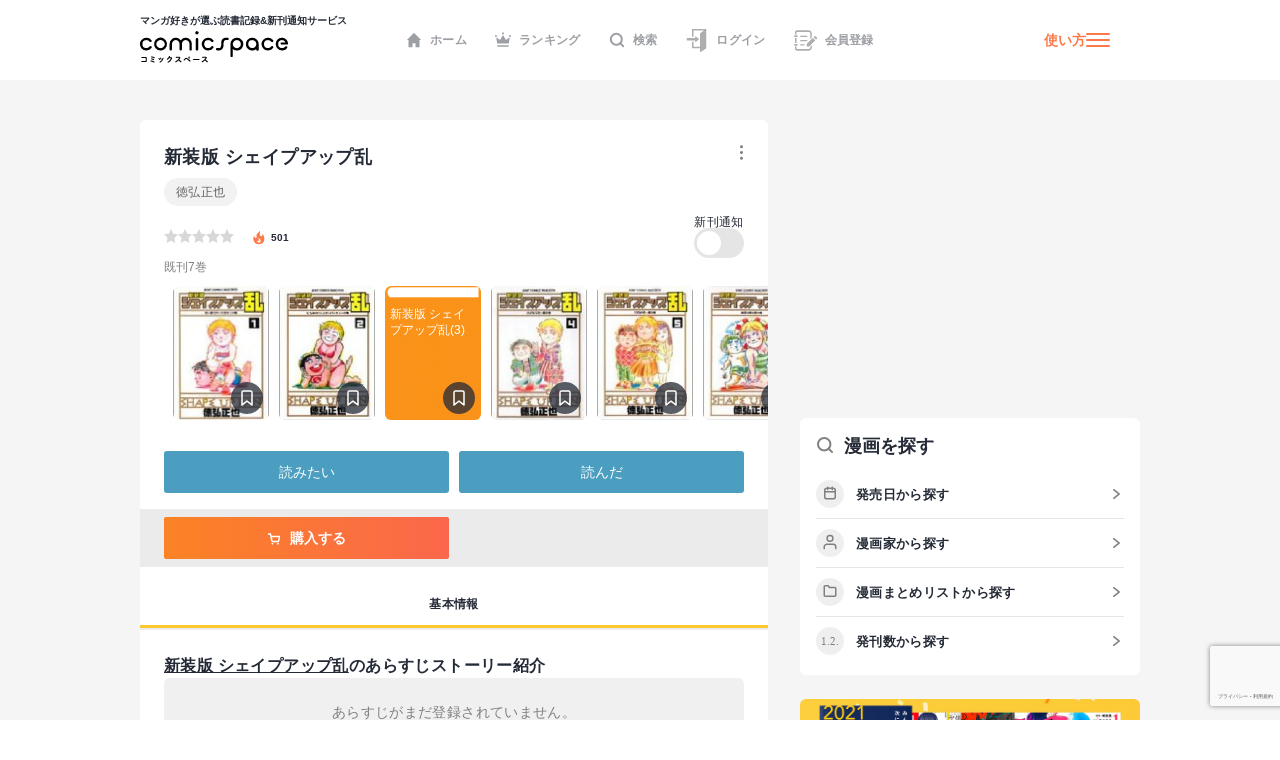

--- FILE ---
content_type: text/html; charset=utf-8
request_url: https://comicspace.jp/title/43058
body_size: 41673
content:
<!DOCTYPE html><html lang="ja"><head><script async="" src="https://www.googletagmanager.com/gtag/js?id=G-CG3QWHQT2R"></script><script>
                  window.dataLayer = window.dataLayer || [];
                  function gtag(){dataLayer.push(arguments);}
                  gtag('js', new Date());
                  gtag('config', 'G-CG3QWHQT2R', {
                    page_path: window.location.pathname,
                  });</script><script>
                if (window.navigator.userAgent.toLowerCase().match(/trident/)) {
                  var polyfill = document.createElement('script');
                  polyfill.src = 'https://polyfill.io/v3/polyfill.min.js?features=IntersectionObserver';
                  document.head.appendChild(polyfill);
                }</script><script async="" src="https://securepubads.g.doubleclick.net/tag/js/gpt.js"></script><script>
                (function(w,d,s,l,i){w[l]=w[l]||[];w[l].push({'gtm.start':
                new Date().getTime(),event:'gtm.js'});var f=d.getElementsByTagName(s)[0],
                j=d.createElement(s),dl=l!='dataLayer'?'&l='+l:'';j.async=true;j.src=
                'https://www.googletagmanager.com/gtm.js?id='+i+dl;f.parentNode.insertBefore(j,f);
                })(window,document,'script','dataLayer','GTM-KZ2CFHZG');</script><meta name="viewport" content="width=device-width"/><meta charSet="utf-8"/><title>【マンガ記録/評価】新装版 シェイプアップ乱のあらすじ・評価 | マンガならコミックスペース</title><meta name="description" content="クチコミみるならコミックスペース 【新装版 シェイプアップ乱】 あらすじ:"/><link rel="shortcut icon" href="https://comicspace.jp/images/favicon.ico"/><link rel="preconnect dns-prefetch" href="//www.google-analytics.com"/><link rel="preconnect dns-prefetch" href="//www.googletagmanager.com"/><meta name="thumbnail" content="https://api.comicspace.jp/v2.0//images/books/4834216411.300.300.crop.jpg"/><meta property="og:title" content="【マンガ記録/評価】新装版 シェイプアップ乱のあらすじ・評価 | マンガならコミックスペース"/><meta property="og:description" content="クチコミみるならコミックスペース 【新装版 シェイプアップ乱】 あらすじ:"/><meta property="og:image" content="https://d2ylnsrvo8rdzz.cloudfront.net/v2.0/og-image/title/43058.png?ts=1768936138"/><meta name="twitter:card" content="summary_large_image"/><meta name="twitter:site" content="@comicspacejp"/><script type="application/ld+json">{"@context":"https://schema.org","@type":"BreadcrumbList","itemListElement":[{"@type":"ListItem","position":1,"name":"ホーム","item":"https://comicspace.jp"},{"@type":"ListItem","position":2,"name":"徳弘正也","item":"https://comicspace.jp/author/3261"},{"@type":"ListItem","position":3,"name":"新装版 シェイプアップ乱","item":"https://comicspace.jp/title/43058"}]}</script><link rel="canonical" href="https://comicspace.jp/title/43058"/><meta name="next-head-count" content="15"/><link rel="preload" href="/_next/static/css/bd8b354751f509c65c6c3402f701dec2053f0238_CSS.441466a8.chunk.css" as="style"/><link rel="stylesheet" href="/_next/static/css/bd8b354751f509c65c6c3402f701dec2053f0238_CSS.441466a8.chunk.css" data-n-g=""/><link rel="preload" href="/_next/static/css/styles.c4b5b0da.chunk.css" as="style"/><link rel="stylesheet" href="/_next/static/css/styles.c4b5b0da.chunk.css" data-n-g=""/><link rel="preload" href="/_next/static/css/pages/_app.66bb167d.chunk.css" as="style"/><link rel="stylesheet" href="/_next/static/css/pages/_app.66bb167d.chunk.css" data-n-g=""/><link rel="preload" href="/_next/static/css/4d496174ca8585d61a99a7f1ade7383ea401c91d_CSS.852dfcf0.chunk.css" as="style"/><link rel="stylesheet" href="/_next/static/css/4d496174ca8585d61a99a7f1ade7383ea401c91d_CSS.852dfcf0.chunk.css" data-n-p=""/><link rel="preload" href="/_next/static/css/6ff8fdd4958b066eb51280d95bdca2e02ae5b74a_CSS.f4573d92.chunk.css" as="style"/><link rel="stylesheet" href="/_next/static/css/6ff8fdd4958b066eb51280d95bdca2e02ae5b74a_CSS.f4573d92.chunk.css" data-n-p=""/><link rel="preload" href="/_next/static/css/pages/title/single/%5B%5B...param%5D%5D.3871f197.chunk.css" as="style"/><link rel="stylesheet" href="/_next/static/css/pages/title/single/%5B%5B...param%5D%5D.3871f197.chunk.css" data-n-p=""/><noscript data-n-css=""></noscript><link rel="preload" href="/_next/static/chunks/main-296bc3737fa9d86f591c.js" as="script"/><link rel="preload" href="/_next/static/chunks/webpack-0fb44830b99aa35c19db.js" as="script"/><link rel="preload" href="/_next/static/chunks/framework.69d9f3eb8e5b47227c21.js" as="script"/><link rel="preload" href="/_next/static/chunks/b637e9a5.6e10d1c40fd84c839349.js" as="script"/><link rel="preload" href="/_next/static/chunks/75fc9c18.ca1040e1a02fc78fcaf7.js" as="script"/><link rel="preload" href="/_next/static/chunks/commons.3a46cac15e1e0a5a0fa4.js" as="script"/><link rel="preload" href="/_next/static/chunks/578e445134f5c5aa94751e5a86742bd5ea1c986f.714329bd33aa34239fcf.js" as="script"/><link rel="preload" href="/_next/static/chunks/609f67c34e61a69a15aa830bc9d40d13c308c5dc.4a78f2ddb5f6d79c516b.js" as="script"/><link rel="preload" href="/_next/static/chunks/bd8b354751f509c65c6c3402f701dec2053f0238_CSS.ddce25b62cf34b951439.js" as="script"/><link rel="preload" href="/_next/static/chunks/b58c2f3703c17cb9fdeb48e6225615d9f7e982e4.2f6e7affd6fb0767c9c6.js" as="script"/><link rel="preload" href="/_next/static/chunks/144daf3d14e7dab8b13b1ec0da5f6b738e2aa695.6df3fb3676f8d5d38cdb.js" as="script"/><link rel="preload" href="/_next/static/chunks/4f99ec67a33b62ce33311914f16f794952b6b6e8.d9714b30ed72093ebb60.js" as="script"/><link rel="preload" href="/_next/static/chunks/b2a5cc50c16f67b2f8947ae0eb503d3b5b033554.8adde644601e7bbdd55d.js" as="script"/><link rel="preload" href="/_next/static/chunks/47827679e52af9a08975268ef5e339b842a051d2.5e079fde01f020c50141.js" as="script"/><link rel="preload" href="/_next/static/chunks/1f638c7790d0f03efe88e44004eb4a0ea1657ddf.9e60ff2791e8c6a4cd74.js" as="script"/><link rel="preload" href="/_next/static/chunks/065c8d93b32976ad2519024d8e8e80bef625d251.b5156080010556a3c394.js" as="script"/><link rel="preload" href="/_next/static/chunks/4153531974cb0bd0cddb6757a24f4929f618579d.e1eba48863be6c1e9f89.js" as="script"/><link rel="preload" href="/_next/static/chunks/styles.c95931bee8876a927ba5.js" as="script"/><link rel="preload" href="/_next/static/chunks/pages/_app-9d154e8152e6cd8b1a7c.js" as="script"/><link rel="preload" href="/_next/static/chunks/e6f16d845f4e135c27d62ccf4e5162438bb6d348.b6d16c27bba587ea956c.js" as="script"/><link rel="preload" href="/_next/static/chunks/b143b600c7ef5c9429a96d9ea3c3038f69ffd365.a52818721f94e0e84a50.js" as="script"/><link rel="preload" href="/_next/static/chunks/c1b5cdfc51ffd63741977b502f05c8af12b4d384.741f1f7e46c6bf08a527.js" as="script"/><link rel="preload" href="/_next/static/chunks/4d496174ca8585d61a99a7f1ade7383ea401c91d_CSS.869b0eae3f0cff4d601b.js" as="script"/><link rel="preload" href="/_next/static/chunks/6ff8fdd4958b066eb51280d95bdca2e02ae5b74a_CSS.fabd4e159e3137462207.js" as="script"/><link rel="preload" href="/_next/static/chunks/pages/title/single/%5B%5B...param%5D%5D-1ee55dc1ec50b9c523d5.js" as="script"/></head><body><noscript><iframe src="https://www.googletagmanager.com/ns.html?id=GTM-KZ2CFHZG" title="Google Tag Manager" height="0" width="0" style="display:none;visibility:hidden"></iframe></noscript><div id="__next"><div class="layout"><header class="oGlobalHeader"><div class="_innerWrap"><div class="_controls"><p class="mGlobalHeaderLogo"><a href="/"><span>マンガ好きが選ぶ読書記録&amp;新刊通知サービス</span><img src="[data-uri]" width="148" height="32" alt="comicspace"/></a></p><nav class="mNav"><ul class="mNavList"><li class="mNavItem"><a href="/" class="aNavLink"><svg xmlns="http://www.w3.org/2000/svg" viewBox="0 0 16 16" class="aSvg undefined"><path fill="none" d="M0 0h16v16H0z"></path><path d="M8 .8L.8 8h1.8v7.2h3.8v-4h3.2v4h3.8V8h1.8z" fill="#242a36"></path></svg>ホーム</a></li><li class="mNavItem"><a href="/ranking/weekly" class="aNavLink"><svg xmlns="http://www.w3.org/2000/svg" viewBox="0 0 16 16" class="aSvg undefined"><path fill="none" d="M0 0h16v16H0z"></path><g transform="translate(0 .4)" fill="#242a36"><rect width="11.667" height="1.667" rx="0.833" transform="translate(2.167 12.8)"></rect><circle cx="1" cy="1" r="1" transform="translate(7)"></circle><circle cx="1" cy="1" r="1" transform="translate(14 2.667)"></circle><circle cx="1" cy="1" r="1" transform="translate(0 2.667)"></circle><path d="M10.549 7.039L8.432 3.254a.5.5 0 00-.865 0L5.45 7.039a.658.658 0 01-.931.232L2.112 5.378a.517.517 0 00-.772.55l.783 4.612a.523.523 0 00.506.46h10.743a.523.523 0 00.506-.46l.783-4.612a.517.517 0 00-.771-.55l-2.407 1.893a.658.658 0 01-.934-.232z"></path></g></svg>ランキング</a></li><li class="mNavItem"><a href="/search" class="aNavLink"><svg xmlns="http://www.w3.org/2000/svg" viewBox="0 0 16 16" class="aSvg undefined"><g clip-path="url(#iconSearch_inline_svg__clip-path)" fill="none"><path d="M0 0h16v16H0z"></path><g transform="translate(1.778 1.778)" stroke="#242a36" stroke-linecap="round" stroke-linejoin="round" stroke-width="2"><circle cx="5.531" cy="5.531" r="5.531"></circle><path d="M12.444 12.444L9.437 9.437"></path></g></g></svg>検索</a></li><li class="mNavItem"><a href="/login" class="aNavLink"><svg id="iconLogin_inline_svg___x32_" xmlns="http://www.w3.org/2000/svg" x="0" y="0" viewBox="0 0 512 512" style="width:23px;height:23px" xml:space="preserve" opacity="1" class="aSvg undefined"><style>.iconLogin_inline_svg__st0{fill:#4b4b4b}</style><path class="iconLogin_inline_svg__st0" d="M155.81 0v173.889h33.417V33.417h235.592l-74.87 50.656a30.79 30.79 0 00-13.535 25.503v286.24H189.227V282.079H155.81v147.154h180.604v70.93c0 4.382 2.423 8.404 6.29 10.451a11.841 11.841 0 0012.189-.644l119.318-80.736V0H155.81z" fill="#4b4b4b"></path><path class="iconLogin_inline_svg__st0" d="M228.657 290.4a4.732 4.732 0 002.75 4.3 4.708 4.708 0 005.042-.685l78.044-66.035-78.044-66.034a4.708 4.708 0 00-5.042-.686 4.733 4.733 0 00-2.75 4.3v33.392H37.79v58.064h190.868V290.4z" fill="#4b4b4b"></path></svg>ログイン</a></li><li class="mNavItem"><a href="/signup" class="aNavLink"><svg id="iconSignup_inline_svg___x32_" xmlns="http://www.w3.org/2000/svg" x="0" y="0" viewBox="0 0 512 512" style="width:23px;height:23px" xml:space="preserve" opacity="1" class="aSvg undefined"><style>.iconSignup_inline_svg__st0{fill:#4b4b4b}</style><path class="iconSignup_inline_svg__st0" d="M504.16 183.326l-17.24-17.233c-10.453-10.461-27.415-10.452-37.868 0l-16.127 16.136 55.1 55.099 16.135-16.126c10.453-10.461 10.453-27.415 0-37.876zM18.474 178.378H64.86c10.199 0 18.474-8.274 18.474-18.49 0-10.208-8.275-18.482-18.474-18.482H18.474C8.274 141.406 0 149.68 0 159.888c0 10.216 8.274 18.49 18.474 18.49zM22.83 197.722h34.583v116.557H22.83zM83.334 352.113c0-10.208-8.275-18.491-18.474-18.491H18.474C8.274 333.622 0 341.905 0 352.113c0 10.207 8.274 18.482 18.474 18.482H64.86c10.199 0 18.474-8.275 18.474-18.482zM139.594 150.44h155.624v25.937H139.594zM139.594 245.543h155.624v25.938H139.594zM139.594 340.647h95.104v25.937h-95.104z" fill="#4b4b4b"></path><path class="iconSignup_inline_svg__st0" d="M57.413 71.556c.008-3.977 3.242-7.211 7.215-7.219h263.645c8.82.008 16.638 3.52 22.434 9.287 5.767 5.8 9.283 13.619 9.292 22.434v132.194l34.583-34.583V96.058c-.013-36.627-29.682-66.296-66.309-66.304H64.628c-23.096.017-41.785 18.71-41.798 41.802v50.507h34.583V71.556zM359.998 415.943c-.009 8.814-3.525 16.633-9.292 22.424-5.796 5.775-13.614 9.288-22.434 9.296H64.628c-3.973-.008-7.206-3.242-7.215-7.218v-50.507H22.83v50.507c.013 23.092 18.702 41.785 41.798 41.801h263.645c36.627-.008 66.296-29.677 66.309-66.303v-58.274l-34.583 34.583v23.691z" fill="#4b4b4b"></path><path class="iconSignup_inline_svg__st0" fill="#4b4b4b" d="M281.81 333.344v55.099h55.101l136.086-136.086-55.1-55.1z"></path></svg>会員登録</a></li></ul></nav><div class="mHamburgerButton"><a class="mGeneralLink _info" href="/about">使い方</a><button type="button" class="_hamburger"><i class="aIconHamburger aIcon"></i></button></div></div></div></header><div class="contentsWrapper"><div class="tTitle oMainColumnWrap"><div class="oContentContainer _titleSingleLargeDetail"><div class="oTitleSingleDetail"><div class="_main"><div class="mHeadingWrap"><h1 class="mContentHedding"><span class="aContentHeadding">新装版 シェイプアップ乱</span></h1><div class="mButtonsWrap"><a class="mButton undefined"><span class="mIconWrap"><i class="aIconMore aIcon"></i></span></a></div></div><p class="aText"><a class="mGeneralLink" href="/author/3261">徳弘正也</a></p><div class="inner"><div class="mRatingWrap"><div class="mRatingStarBar"><span style="width:0%" class="aRatingStar"></span></div><p class="_point"><svg data-name="icon - NewTitle" xmlns="http://www.w3.org/2000/svg" width="18" height="18" class="aSvg undefined"><path data-name="\u9577\u65B9\u5F62 1409" fill="none" d="M0 0h18v18H0z"></path><g data-name="\u30B0\u30EB\u30FC\u30D7 1814"><g data-name="\u30B0\u30EB\u30FC\u30D7 1813"><path data-name="\u30D1\u30B9 937" d="M8.892 1.688c.209.186.433.357.623.56a1.955 1.955 0 01.418 1.763 9.79 9.79 0 00-.187 1.457 1.753 1.753 0 00.822 1.562 1.173 1.173 0 001.759-.51 2.85 2.85 0 00.219-1.48 1.916 1.916 0 01.005-.213 1.707 1.707 0 01.148.145 7.164 7.164 0 011.138 2.155 7.828 7.828 0 01.512 2.609 5.478 5.478 0 01-10.845 1.077A4.752 4.752 0 014.71 6.336a.859.859 0 01.106-.083c-.013.041-.024.082-.04.123a2.483 2.483 0 00-.071 1.935.978.978 0 001.741.308 1.214 1.214 0 00.248-1 8.245 8.245 0 01-.144-1.357 3.021 3.021 0 011.226-2.214 4.225 4.225 0 01.49-.355 1.448 1.448 0 00.674-1.68c-.022-.107-.048-.214-.072-.321z" fill="#fc7949"></path></g><path data-name="\u30D1\u30B9 940" d="M9.088 13.613a2.2 2.2 0 001.518-.539 1.5 1.5 0 00.481-1.175.254.254 0 00-.016-.058c-.007.017-.015.035-.02.053a.933.933 0 01-.376.515 1.966 1.966 0 01-1.176.338 1.394 1.394 0 01-.793-.2.221.221 0 01-.04-.045.332.332 0 01.054.008 1.479 1.479 0 001.362-.26 1.141 1.141 0 00.111-1.858c-.264-.248-.569-.452-.856-.675a1.223 1.223 0 01-.575-1.24.124.124 0 000-.035.14.14 0 00-.031.024 3.2 3.2 0 00-.242.336 1.139 1.139 0 00.072 1.155c.15.277.318.544.458.826a.632.632 0 01-.036.687 1.035 1.035 0 01-1.762-.231c-.009-.022-.023-.042-.034-.063a.327.327 0 00-.039.056 1.583 1.583 0 00.38 1.819 2.239 2.239 0 001.56.562z" fill="#fff"></path></g></svg><span>501</span></p></div><div class="follow"><p class="label">新刊通知</p><a class="aToggleButton "><span>a</span></a></div></div><p class="_status">既刊7巻</p></div><div class="oHorizonListContainer"><div class="mHorizonList"><div class="mHorizonListItem _comic"><a class="mGeneralLink mVolumeImageWrap" href="/title/43058/vol/1"><figure class="mBookImage"><span class="_imageWrap"><img alt="『新装版 シェイプアップ乱(1)』巻の書影" class="aImage lazyImage" height="140" src="" width="100"/></span></figure><span class="mBookMarkButton"><span class="mIconWrap"><i class="aIconBookmark aIcon"></i></span></span></a></div><div class="mHorizonListItem _comic"><a class="mGeneralLink mVolumeImageWrap" href="/title/43058/vol/2"><figure class="mBookImage"><span class="_imageWrap"><img alt="『新装版 シェイプアップ乱(2)』巻の書影" class="aImage lazyImage" height="140" src="" width="100"/></span></figure><span class="mBookMarkButton"><span class="mIconWrap"><i class="aIconBookmark aIcon"></i></span></span></a></div><div class="mHorizonListItem _comic"><a class="mGeneralLink mVolumeImageWrap" href="/title/43058/vol/3"><figure class="mBookImage"><span class="_imageWrap"><img alt="『新装版 シェイプアップ乱(3)』巻の書影" class="aImage lazyImage" height="140" src="" width="100"/><span class="_noImageText">新装版 シェイプアップ乱(3)</span></span></figure><span class="mBookMarkButton"><span class="mIconWrap"><i class="aIconBookmark aIcon"></i></span></span></a></div><div class="mHorizonListItem _comic"><a class="mGeneralLink mVolumeImageWrap" href="/title/43058/vol/4"><figure class="mBookImage"><span class="_imageWrap"><img alt="『新装版 シェイプアップ乱(4)』巻の書影" class="aImage lazyImage" height="140" src="" width="100"/></span></figure><span class="mBookMarkButton"><span class="mIconWrap"><i class="aIconBookmark aIcon"></i></span></span></a></div><div class="mHorizonListItem _comic"><a class="mGeneralLink mVolumeImageWrap" href="/title/43058/vol/5"><figure class="mBookImage"><span class="_imageWrap"><img alt="『新装版 シェイプアップ乱(5)』巻の書影" class="aImage lazyImage" height="140" src="" width="100"/></span></figure><span class="mBookMarkButton"><span class="mIconWrap"><i class="aIconBookmark aIcon"></i></span></span></a></div><div class="mHorizonListItem _comic"><a class="mGeneralLink mVolumeImageWrap" href="/title/43058/vol/6"><figure class="mBookImage"><span class="_imageWrap"><img alt="『新装版 シェイプアップ乱(6)』巻の書影" class="aImage lazyImage" height="140" src="" width="100"/></span></figure><span class="mBookMarkButton"><span class="mIconWrap"><i class="aIconBookmark aIcon"></i></span></span></a></div><div class="mHorizonListItem _comic"><a class="mGeneralLink mVolumeImageWrap" href="/title/43058/vol/7"><figure class="mBookImage"><span class="_imageWrap"><img alt="『新装版 シェイプアップ乱(7)』巻の書影" class="aImage lazyImage" height="140" src="" width="100"/></span></figure><span class="mBookMarkButton"><span class="mIconWrap"><i class="aIconBookmark aIcon"></i></span></span></a></div></div></div><div class="mButtonsWrap _actions"><a class="mButton mYomitaiButton">読みたい</a><a class="mButton mYondaButton">読んだ</a></div><div class="mButtonsWrap _store"><a href="#" class="mLargeButtonSecondary"><span class="mIconWrap"><i class="aIconCartW aIcon"></i></span>購入する</a></div></div></div><nav class="mContentLargeNav"><ul class="mNavList"><li class="mNavItem" style="width:calc(100% / 1)"><a class="aNavLink _active" href="/title/43058">基本情報</a></li></ul></nav><div class="oTitleSingleBasic"><div class="oContentContainer _outline"><h2 class="mContentHedding"><span class="aContentHeadding"><a href="/title/43058">新装版 シェイプアップ乱</a><span>のあらすじストーリー紹介</span></span></h2><div class="_outlineText"><div class="mAppealPostReview"><p class="aText"><span class="aSubText"> あらすじがまだ登録されていません。</span><br/><a href="https://ja.wikipedia.org/w/index.php?search=新装版 シェイプアップ乱" class="mGeneralLink" target="_blank">Wikipediaで検索する</a></p></div></div></div><div style="display:flex;justify-content:space-between"><div class="oAdBlock" id="div-gpt-ad-1668391347250-0" style="min-width:300px;min-height:250px"></div><div class="oAdBlock" id="div-gpt-ad-1668392268445-0" style="min-width:300px;min-height:250px"></div></div><div class="oTitleSingleInfo"><div class="oContentContainer"><h2 class="mContentHedding"><span class="aContentHeadding"><a href="/title/43058">新装版 シェイプアップ乱</a><span>の漫画の詳細情報</span></span></h2><div class="mDefinitionListContainer"><div class="mDefinitionListItem"><div class="mDefinitionListTerm">著者</div><div class="mDefinitionListDescription"><a class="mGeneralLink" href="/author/3261">徳弘正也</a></div></div><div class="mDefinitionListItem"><div class="mDefinitionListTerm">出版社</div><div class="mDefinitionListDescription"><a class="mGeneralLink" href="/title?publishers=%E3%83%9B%E3%83%BC%E3%83%A0%E7%A4%BE">ホーム社</a></div></div></div></div></div><div class="mBannerAbout"><a class="mGeneralLink" href="/about"><img alt="はじめての方はこちら" class="aImage lazyImage" height="234" src="" width="750"/></a></div><div id="title-reviews" class="oContentContainer _noResult"><div class="mHeadingWrap"><h2 class="mContentHedding"><span class="aContentHeadding"><a href="/title/43058">新装版 シェイプアップ乱</a><span>のクチコミ</span></span></h2></div><div class="oFeedItemReview"><div class="mUserMetaUpper"><div class="aSkeleton" style="width:30px;height:30px;border-radius:50%;margin-right:12px"></div><div><div class="aSkeleton" style="width:83px;height:13px"></div><div class="aSkeleton" style="width:83px;height:11px;margin-top:4px"></div></div><div class="aSkeleton" style="width:41px;height:11px;margin-left:auto"></div></div><div class="aSkeleton" style="width:100%;height:81px;border-radius:6px;margin-top:16px;margin-bottom:50px"></div></div><div class="oFeedItemReview"><div class="mUserMetaUpper"><div class="aSkeleton" style="width:30px;height:30px;border-radius:50%;margin-right:12px"></div><div><div class="aSkeleton" style="width:83px;height:13px"></div><div class="aSkeleton" style="width:83px;height:11px;margin-top:4px"></div></div><div class="aSkeleton" style="width:41px;height:11px;margin-left:auto"></div></div><div class="aSkeleton" style="width:100%;height:81px;border-radius:6px;margin-top:16px;margin-bottom:50px"></div></div><div class="oFeedItemReview"><div class="mUserMetaUpper"><div class="aSkeleton" style="width:30px;height:30px;border-radius:50%;margin-right:12px"></div><div><div class="aSkeleton" style="width:83px;height:13px"></div><div class="aSkeleton" style="width:83px;height:11px;margin-top:4px"></div></div><div class="aSkeleton" style="width:41px;height:11px;margin-left:auto"></div></div><div class="aSkeleton" style="width:100%;height:81px;border-radius:6px;margin-top:16px;margin-bottom:50px"></div></div><div class="aSkeleton" style="width:100%;height:46px;margin-top:28px;border-radius:100px"></div></div><section><div class="oContentContainer _relatedTitles"><div class="mHeadingWrap"><div class="aSkeleton" style="width:240px;height:24px"></div></div><div class="oTitleListMore"><div class="oCardTitleList"><div class="oCardTitle"><div class="aSkeleton" style="width:100%;aspect-ratio:115/161"></div><div class="aSkeleton" style="width:100%;aspect-ratio:115/10;margin-top:12px;margin-bottom:8px"></div><div class="aSkeleton" style="width:100%;aspect-ratio:115/15"></div><div class="mButtonsWrap"><div class="aSkeleton" style="width:calc(50% - 3px);height:24px;border-radius:3px"></div><div class="aSkeleton" style="width:calc(50% - 3px);height:24px;border-radius:3px"></div></div></div><div class="oCardTitle"><div class="aSkeleton" style="width:100%;aspect-ratio:115/161"></div><div class="aSkeleton" style="width:100%;aspect-ratio:115/10;margin-top:12px;margin-bottom:8px"></div><div class="aSkeleton" style="width:100%;aspect-ratio:115/15"></div><div class="mButtonsWrap"><div class="aSkeleton" style="width:calc(50% - 3px);height:24px;border-radius:3px"></div><div class="aSkeleton" style="width:calc(50% - 3px);height:24px;border-radius:3px"></div></div></div><div class="oCardTitle"><div class="aSkeleton" style="width:100%;aspect-ratio:115/161"></div><div class="aSkeleton" style="width:100%;aspect-ratio:115/10;margin-top:12px;margin-bottom:8px"></div><div class="aSkeleton" style="width:100%;aspect-ratio:115/15"></div><div class="mButtonsWrap"><div class="aSkeleton" style="width:calc(50% - 3px);height:24px;border-radius:3px"></div><div class="aSkeleton" style="width:calc(50% - 3px);height:24px;border-radius:3px"></div></div></div><div class="oCardTitle"><div class="aSkeleton" style="width:100%;aspect-ratio:115/161"></div><div class="aSkeleton" style="width:100%;aspect-ratio:115/10;margin-top:12px;margin-bottom:8px"></div><div class="aSkeleton" style="width:100%;aspect-ratio:115/15"></div><div class="mButtonsWrap"><div class="aSkeleton" style="width:calc(50% - 3px);height:24px;border-radius:3px"></div><div class="aSkeleton" style="width:calc(50% - 3px);height:24px;border-radius:3px"></div></div></div><div class="oCardTitle"><div class="aSkeleton" style="width:100%;aspect-ratio:115/161"></div><div class="aSkeleton" style="width:100%;aspect-ratio:115/10;margin-top:12px;margin-bottom:8px"></div><div class="aSkeleton" style="width:100%;aspect-ratio:115/15"></div><div class="mButtonsWrap"><div class="aSkeleton" style="width:calc(50% - 3px);height:24px;border-radius:3px"></div><div class="aSkeleton" style="width:calc(50% - 3px);height:24px;border-radius:3px"></div></div></div><div class="oCardTitle"><div class="aSkeleton" style="width:100%;aspect-ratio:115/161"></div><div class="aSkeleton" style="width:100%;aspect-ratio:115/10;margin-top:12px;margin-bottom:8px"></div><div class="aSkeleton" style="width:100%;aspect-ratio:115/15"></div><div class="mButtonsWrap"><div class="aSkeleton" style="width:calc(50% - 3px);height:24px;border-radius:3px"></div><div class="aSkeleton" style="width:calc(50% - 3px);height:24px;border-radius:3px"></div></div></div><div class="oCardTitle"><div class="aSkeleton" style="width:100%;aspect-ratio:115/161"></div><div class="aSkeleton" style="width:100%;aspect-ratio:115/10;margin-top:12px;margin-bottom:8px"></div><div class="aSkeleton" style="width:100%;aspect-ratio:115/15"></div><div class="mButtonsWrap"><div class="aSkeleton" style="width:calc(50% - 3px);height:24px;border-radius:3px"></div><div class="aSkeleton" style="width:calc(50% - 3px);height:24px;border-radius:3px"></div></div></div><div class="oCardTitle"><div class="aSkeleton" style="width:100%;aspect-ratio:115/161"></div><div class="aSkeleton" style="width:100%;aspect-ratio:115/10;margin-top:12px;margin-bottom:8px"></div><div class="aSkeleton" style="width:100%;aspect-ratio:115/15"></div><div class="mButtonsWrap"><div class="aSkeleton" style="width:calc(50% - 3px);height:24px;border-radius:3px"></div><div class="aSkeleton" style="width:calc(50% - 3px);height:24px;border-radius:3px"></div></div></div><div class="oCardTitle"><div class="aSkeleton" style="width:100%;aspect-ratio:115/161"></div><div class="aSkeleton" style="width:100%;aspect-ratio:115/10;margin-top:12px;margin-bottom:8px"></div><div class="aSkeleton" style="width:100%;aspect-ratio:115/15"></div><div class="mButtonsWrap"><div class="aSkeleton" style="width:calc(50% - 3px);height:24px;border-radius:3px"></div><div class="aSkeleton" style="width:calc(50% - 3px);height:24px;border-radius:3px"></div></div></div><div class="oCardTitle"><div class="aSkeleton" style="width:100%;aspect-ratio:115/161"></div><div class="aSkeleton" style="width:100%;aspect-ratio:115/10;margin-top:12px;margin-bottom:8px"></div><div class="aSkeleton" style="width:100%;aspect-ratio:115/15"></div><div class="mButtonsWrap"><div class="aSkeleton" style="width:calc(50% - 3px);height:24px;border-radius:3px"></div><div class="aSkeleton" style="width:calc(50% - 3px);height:24px;border-radius:3px"></div></div></div><div class="oCardTitle"><div class="aSkeleton" style="width:100%;aspect-ratio:115/161"></div><div class="aSkeleton" style="width:100%;aspect-ratio:115/10;margin-top:12px;margin-bottom:8px"></div><div class="aSkeleton" style="width:100%;aspect-ratio:115/15"></div><div class="mButtonsWrap"><div class="aSkeleton" style="width:calc(50% - 3px);height:24px;border-radius:3px"></div><div class="aSkeleton" style="width:calc(50% - 3px);height:24px;border-radius:3px"></div></div></div><div class="oCardTitle"><div class="aSkeleton" style="width:100%;aspect-ratio:115/161"></div><div class="aSkeleton" style="width:100%;aspect-ratio:115/10;margin-top:12px;margin-bottom:8px"></div><div class="aSkeleton" style="width:100%;aspect-ratio:115/15"></div><div class="mButtonsWrap"><div class="aSkeleton" style="width:calc(50% - 3px);height:24px;border-radius:3px"></div><div class="aSkeleton" style="width:calc(50% - 3px);height:24px;border-radius:3px"></div></div></div></div></div><div class="aSkeleton" style="width:100%;height:46px;margin-top:28px;border-radius:100px"></div></div></section></div></div><div class="oSideColumnWrap"><div class="oAdBlock" id="div-gpt-ad-1668392301383-0" style="min-width:300px;min-height:250px"></div><div class="_searchBooks" data-show-tablet="true"><div class="oSideSearchBooksWrap"><div class="mHeadingWrap"><p class="mSideHeading"><span class="mIconWrap"><i class="aIconSearch aIcon"></i></span><span class="aSideHeadingText">漫画を探す</span></p></div><ul class="mSideInnerList"><li class="mSideInnerListRow"><a class="mSideInnerListLink aArrowLink" href="/title/publish/2020-"><span class="mIconWrap"><i class="aIconCalender aIcon"></i></span><span class="aSideInnerListText">発売日から探す</span></a></li><li class="mSideInnerListRow"><a class="mSideInnerListLink aArrowLink" href="/author"><span class="mIconWrap"><i class="aIconUser aIcon"></i></span><span class="aSideInnerListText">漫画家から探す</span></a></li><li class="mSideInnerListRow"><a class="mSideInnerListLink aArrowLink" href="/matome"><span class="mIconWrap"><i class="aIconFolder aIcon"></i></span><span class="aSideInnerListText">漫画まとめリストから探す</span></a></li><li class="mSideInnerListRow"><a class="mSideInnerListLink aArrowLink" href="/title/total_volume/1-10"><span class="mIconWrap"><i class="aIcon12 aIcon"></i></span><span class="aSideInnerListText">発刊数から探す</span></a></li></ul></div></div><div class="_sideBanner"><a class="mGeneralLink" href="/t-award-result/2021"><img alt="第5回みんなが選ぶTSUTAYAコミック大賞" class="aImage lazyImage" height="234" src="" width="750"/></a></div><div class="mBannerAbout"><a class="mGeneralLink" href="/about"><img alt="はじめての方はこちら" class="aImage lazyImage" height="234" src="" width="750"/></a></div><div class="_sideBanner"><a href="https://corp.comicspace.jp/history" class="mGeneralLink" target="_blank" rel="noreferrer"><img alt="comicspace の実績紹介" class="aImage lazyImage" height="234" src="" width="750"/></a></div><div class="_sideBanner"><a href="https://propeller.tokyo/?utm_source=comicspace&amp;utm_medium=web&amp;utm_campaign=all_organic_210818" class="mGeneralLink" target="_blank" rel="noreferrer"><img alt="アニメ/漫画好きのためのキャラクターグッズ製作・販売ブランド | PROPELLER（プロペラ）" class="aImage lazyImage" height="234" src="" width="750"/></a></div><div class="oSideHotNewsWrap"><div class="mHeadingWrap"><p class="mSideHeading"><span class="aSideHeadingText">話題のニュース</span></p><a class="aArrowLink" href="/news">一覧</a></div><ul></ul></div><div class="oAdBlock" id="div-gpt-ad-1626410974093-0" style="min-width:300px;min-height:250px"></div><footer class="oGlobalFooter"><nav><ul class="mGlobalFooterNavUl"><li><a class="mGeneralLink" href="/about">comicspaceについて</a></li><li><a href="https://corp.comicspace.jp/" class="mGeneralLink" target="_blank" rel="noreferrer">運営会社</a></li><li><a href="https://corp.comicspace.jp/history" class="mGeneralLink" target="_blank" rel="noreferrer">実績紹介</a></li><li><a href="https://ssl.form-mailer.jp/fms/33436ab4840966" class="mGeneralLink" target="_blank" rel="noreferrer">お問い合わせ</a></li><li><a class="mGeneralLink" href="/privacy_policy">プライバシーポリシー</a></li></ul></nav><p class="aText">©2020 comicspace Inc.</p></footer></div></div><footer class="oFooter" style="display:block"><div class="_titleFilter"><div class="_wrap"><p class="_title">その他の条件、目的から探す</p><div class="_content"><p>掲載誌</p><div class="_wrap"><div class="aSpinner" data-size="sm"></div></div></div><div class="_content"><p>おすすめリスト</p><div class="_wrap"><div class="aSpinner" data-size="sm"></div></div></div><div class="_content"><p>連載開始時期</p><nav><ul><li><a class="mGeneralLink" href="/title/publish/2020-">2020年代</a></li><li><a class="mGeneralLink" href="/title/publish/2010-2019">2010年代</a></li><li><a class="mGeneralLink" href="/title/publish/2000-2009">2000年代</a></li><li><a class="mGeneralLink" href="/title/publish/1990-1999">1990年代</a></li><li><a class="mGeneralLink" href="/title/publish/1980-1989">1980年代</a></li><li><a class="mGeneralLink" href="/title/publish/1970-1979">1970年代</a></li></ul></nav></div><div class="_content"><p>発刊数</p><nav><ul><li><a class="mGeneralLink" href="/title/total_volume/1-1">1巻以内</a></li><li><a class="mGeneralLink" href="/title/total_volume/1-5">5巻以内</a></li><li><a class="mGeneralLink" href="/title/total_volume/1-10">10巻以内</a></li><li><a class="mGeneralLink" href="/title/total_volume/1-20">20巻以内</a></li><li><a class="mGeneralLink" href="/title/total_volume/1-30">30巻以内</a></li><li><a class="mGeneralLink" href="/title/total_volume/31-">31巻以上</a></li></ul></nav></div><ul class="_linkHistory"><li><a class="mGeneralLink" href="/">ホーム</a></li></ul></div></div><a class="_scrollTop" href="#layout"><p>ページトップへ</p><svg xmlns="http://www.w3.org/2000/svg" width="32" height="32" class="aSvg undefined"><g transform="rotate(-90 16 16)"><circle data-name="\u6955\u5186\u5F62 14" cx="16" cy="16" r="16" fill="#242a36" opacity="0.249"></circle><g fill="none"><path data-name="\u9577\u65B9\u5F62 5" d="M9 24V8h16v16z"></path><path data-name="chevron-down" d="M14.333 20.8l5.333-4.8-5.333-4.8" stroke="#fff" stroke-linecap="round" stroke-linejoin="round" stroke-width="1.5"></path></g></g></svg></a><div class="_info"><div class="_wrap"><div class="_apps"><a href="https://apps.apple.com/app/apple-store/id1344688620?mt=8" class="mGeneralLink" target="_blank" rel="noreferrer"><img alt="iOS アプリ" class="aImage" height="40" src="[data-uri]" width="109"/></a><a href="https://play.google.com/store/apps/details?id=jp.comicspace.android" class="mGeneralLink" target="_blank" rel="noreferrer"><img alt="Android アプリ" class="aImage" height="40" src="[data-uri]" width="135"/></a></div><div class="_social"><p><span>公式Twitterにて</span>オススメ漫画やインタビュー記事を更新中</p><a href="https://twitter.com/comicspacejp" class="mGeneralLink" target="_blank" rel="noreferrer"><img alt="公式Twitter" class="aImage" height="48" src="[data-uri]" width="48"/></a></div><ul class="_links"><li><a class="mGeneralLink" href="/about">comicspaceについて</a></li><li><a class="mGeneralLink" href="/privacy_policy">プライバシーポリシー</a></li><li><a class="aLink" href="https://corp.comicspace.jp/" target="_blank">運営会社</a></li><li><a class="aLink" href="https://ssl.form-mailer.jp/fms/33436ab4840966" target="_blank">お問い合わせ</a></li></ul><div class="_logo"><a class="mGeneralLink" href="/"><img alt="comicspace" class="aImage" height="28" src="[data-uri]" width="128"/></a><p>©comicspace inc.</p></div></div></div></footer><div class="oModalLoading"><div class="mAutoLoading"><div class="loader">Loading ...</div></div></div></div><div class="Toastify"></div></div><script id="__NEXT_DATA__" type="application/json">{"props":{"pageProps":{"initialTitle":{"id":43058,"name":"新装版 シェイプアップ乱","series":{"id":11711,"normalTitleId":13805,"titleCount":3,"name":"シェイプアップ乱"},"isWeb":0,"webThumbnail":"","score":3,"website":"","scoreHtmlClass":"_1e low","volumeCount":7,"yomitaiCount":0,"yondaCount":0,"pointCount":501,"newsCount":0,"weeklyPoint":8,"monthlyPoint":45,"publishDate":"0000-00-00 00:00:00","lastPublishDate":"0000-00-00 00:00:00","status":"既刊7巻","description":"","yomitai":false,"review":false,"image":"https://d2ylnsrvo8rdzz.cloudfront.net/v2.0/images/books/4834216470.324.450.resize.jpg?t=1618498800","freeCount":0,"authors":[{"id":3261,"name":"徳弘正也","funCount":22,"titleCount":14,"profile":"徳弘 正也（とくひろ まさや、1959年3月1日 - ）は、日本の漫画家。高知県長岡郡大豊町出身。男性。高知県立高知小津高等学校を経て、四国学院大学卒業。自称「土佐の暴れん坊」。代表作に『ジャングルの王者ターちゃん♡』、『狂四郎2030』など。","website":"","reviewCount":269,"volumeCount":139,"firstPublishedDate":"2005-06-03 00:00:00","publishYearCountMap":null}],"ogImageLastUpdate":1768936138,"hasContentReview":[],"magazines":[],"sale":[],"tameshiyomiUrl":"","followed":false,"store":[{"name":"amazon","url":"https://www.amazon.co.jp/dp/4834216411?tag=comicspace-app-22","image":"https://api.v2.comicspace.jp/images/amazonStoreLogo.png","imageHeight":106,"imageWidth":284}],"webComicStories":[],"averageScore":0,"tags":[],"publishers":[{"id":54,"name":"ホーム社","titleCount":708,"magazineCount":0,"website":"","image":"https://d2ylnsrvo8rdzz.cloudfront.net/v2.0/images/books/4834264246.244.346.resize.jpg?t=1618498800","profile":""}],"categories":[],"targets":[],"matomeLists":[],"news":[],"reviewScoreRelation":{"score1":0,"score2":0,"score3":0,"score4":0,"score5":0},"followUsers":[],"reviews":[],"goods":[],"adBlock":0},"initialVolumes":[{"id":117704,"name":"新装版 シェイプアップ乱(1)","image":"https://api.comicspace.jp/v2.0//images/books/4834216411.324.450.resize.jpg","volumeNum":1,"description":"","isbn10":"4834216411","isbn13":"9784834216417","titleId":43058,"publishDate":"0000-00-00 00:00:00","checkCount":0,"commentCount":0,"amazonUrl":"https://www.amazon.co.jp/dp/4834216411?tag=comicspace-app-22","titleName":"新装版 シェイプアップ乱","store":[{"name":"amazon","url":"https://www.amazon.co.jp/dp/4834216411?tag=comicspace-app-22","image":"https://api.v2.comicspace.jp/images/amazonStoreLogo.png","imageHeight":106,"imageWidth":284}],"checked":false},{"id":155222,"name":"新装版 シェイプアップ乱(2)","image":"https://api.comicspace.jp/v2.0//images/books/483421642X.324.450.resize.jpg","volumeNum":2,"description":"","isbn10":"483421642X","isbn13":"9784834216424","titleId":43058,"publishDate":"0000-00-00 00:00:00","checkCount":0,"commentCount":0,"amazonUrl":"https://www.amazon.co.jp/dp/483421642X?tag=comicspace-app-22","titleName":"新装版 シェイプアップ乱","store":[{"name":"amazon","url":"https://www.amazon.co.jp/dp/483421642X?tag=comicspace-app-22","image":"https://api.v2.comicspace.jp/images/amazonStoreLogo.png","imageHeight":106,"imageWidth":284}],"checked":false},{"id":145884,"name":"新装版 シェイプアップ乱(3)","image":"","volumeNum":3,"description":"","isbn10":"4834216438","isbn13":"9784834216431","titleId":43058,"publishDate":"0000-00-00 00:00:00","checkCount":0,"commentCount":0,"amazonUrl":"https://www.amazon.co.jp/dp/4834216438?tag=comicspace-app-22","titleName":"新装版 シェイプアップ乱","store":[{"name":"amazon","url":"https://www.amazon.co.jp/dp/4834216438?tag=comicspace-app-22","image":"https://api.v2.comicspace.jp/images/amazonStoreLogo.png","imageHeight":106,"imageWidth":284}],"checked":false},{"id":50151,"name":"新装版 シェイプアップ乱(4)","image":"https://api.comicspace.jp/v2.0//images/books/4834216446.324.450.resize.jpg","volumeNum":4,"description":"","isbn10":"4834216446","isbn13":"9784834216448","titleId":43058,"publishDate":"0000-00-00 00:00:00","checkCount":0,"commentCount":0,"amazonUrl":"https://www.amazon.co.jp/dp/4834216446?tag=comicspace-app-22","titleName":"新装版 シェイプアップ乱","store":[{"name":"amazon","url":"https://www.amazon.co.jp/dp/4834216446?tag=comicspace-app-22","image":"https://api.v2.comicspace.jp/images/amazonStoreLogo.png","imageHeight":106,"imageWidth":284}],"checked":false},{"id":64666,"name":"新装版 シェイプアップ乱(5)","image":"https://api.comicspace.jp/v2.0//images/books/4834216454.324.450.resize.jpg","volumeNum":5,"description":"","isbn10":"4834216454","isbn13":"9784834216455","titleId":43058,"publishDate":"0000-00-00 00:00:00","checkCount":0,"commentCount":0,"amazonUrl":"https://www.amazon.co.jp/dp/4834216454?tag=comicspace-app-22","titleName":"新装版 シェイプアップ乱","store":[{"name":"amazon","url":"https://www.amazon.co.jp/dp/4834216454?tag=comicspace-app-22","image":"https://api.v2.comicspace.jp/images/amazonStoreLogo.png","imageHeight":106,"imageWidth":284}],"checked":false},{"id":169641,"name":"新装版 シェイプアップ乱(6)","image":"https://api.comicspace.jp/v2.0//images/books/4834216462.324.450.resize.jpg","volumeNum":6,"description":"","isbn10":"4834216462","isbn13":"9784834216462","titleId":43058,"publishDate":"0000-00-00 00:00:00","checkCount":0,"commentCount":0,"amazonUrl":"https://www.amazon.co.jp/dp/4834216462?tag=comicspace-app-22","titleName":"新装版 シェイプアップ乱","store":[{"name":"amazon","url":"https://www.amazon.co.jp/dp/4834216462?tag=comicspace-app-22","image":"https://api.v2.comicspace.jp/images/amazonStoreLogo.png","imageHeight":106,"imageWidth":284}],"checked":false},{"id":118394,"name":"新装版 シェイプアップ乱(7)","image":"https://api.comicspace.jp/v2.0//images/books/4834216470.324.450.resize.jpg","volumeNum":7,"description":"","isbn10":"4834216470","isbn13":"9784834216479","titleId":43058,"publishDate":"0000-00-00 00:00:00","checkCount":0,"commentCount":0,"amazonUrl":"https://www.amazon.co.jp/dp/4834216470?tag=comicspace-app-22","titleName":"新装版 シェイプアップ乱","store":[{"name":"amazon","url":"https://www.amazon.co.jp/dp/4834216470?tag=comicspace-app-22","image":"https://api.v2.comicspace.jp/images/amazonStoreLogo.png","imageHeight":106,"imageWidth":284}],"checked":false}],"pageName":""},"auth":{"isLoggedIn":false}},"page":"/title/single/[[...param]]","query":{"param":["43058"]},"buildId":"gGJDrWnX1RVA1hJEHnHf_","isFallback":false,"gip":true,"appGip":true}</script><script nomodule="" src="/_next/static/chunks/polyfills-53e8880afb92eb63f156.js"></script><script src="/_next/static/chunks/main-296bc3737fa9d86f591c.js" async=""></script><script src="/_next/static/chunks/webpack-0fb44830b99aa35c19db.js" async=""></script><script src="/_next/static/chunks/framework.69d9f3eb8e5b47227c21.js" async=""></script><script src="/_next/static/chunks/b637e9a5.6e10d1c40fd84c839349.js" async=""></script><script src="/_next/static/chunks/75fc9c18.ca1040e1a02fc78fcaf7.js" async=""></script><script src="/_next/static/chunks/commons.3a46cac15e1e0a5a0fa4.js" async=""></script><script src="/_next/static/chunks/578e445134f5c5aa94751e5a86742bd5ea1c986f.714329bd33aa34239fcf.js" async=""></script><script src="/_next/static/chunks/609f67c34e61a69a15aa830bc9d40d13c308c5dc.4a78f2ddb5f6d79c516b.js" async=""></script><script src="/_next/static/chunks/bd8b354751f509c65c6c3402f701dec2053f0238_CSS.ddce25b62cf34b951439.js" async=""></script><script src="/_next/static/chunks/b58c2f3703c17cb9fdeb48e6225615d9f7e982e4.2f6e7affd6fb0767c9c6.js" async=""></script><script src="/_next/static/chunks/144daf3d14e7dab8b13b1ec0da5f6b738e2aa695.6df3fb3676f8d5d38cdb.js" async=""></script><script src="/_next/static/chunks/4f99ec67a33b62ce33311914f16f794952b6b6e8.d9714b30ed72093ebb60.js" async=""></script><script src="/_next/static/chunks/b2a5cc50c16f67b2f8947ae0eb503d3b5b033554.8adde644601e7bbdd55d.js" async=""></script><script src="/_next/static/chunks/47827679e52af9a08975268ef5e339b842a051d2.5e079fde01f020c50141.js" async=""></script><script src="/_next/static/chunks/1f638c7790d0f03efe88e44004eb4a0ea1657ddf.9e60ff2791e8c6a4cd74.js" async=""></script><script src="/_next/static/chunks/065c8d93b32976ad2519024d8e8e80bef625d251.b5156080010556a3c394.js" async=""></script><script src="/_next/static/chunks/4153531974cb0bd0cddb6757a24f4929f618579d.e1eba48863be6c1e9f89.js" async=""></script><script src="/_next/static/chunks/styles.c95931bee8876a927ba5.js" async=""></script><script src="/_next/static/chunks/pages/_app-9d154e8152e6cd8b1a7c.js" async=""></script><script src="/_next/static/chunks/e6f16d845f4e135c27d62ccf4e5162438bb6d348.b6d16c27bba587ea956c.js" async=""></script><script src="/_next/static/chunks/b143b600c7ef5c9429a96d9ea3c3038f69ffd365.a52818721f94e0e84a50.js" async=""></script><script src="/_next/static/chunks/c1b5cdfc51ffd63741977b502f05c8af12b4d384.741f1f7e46c6bf08a527.js" async=""></script><script src="/_next/static/chunks/4d496174ca8585d61a99a7f1ade7383ea401c91d_CSS.869b0eae3f0cff4d601b.js" async=""></script><script src="/_next/static/chunks/6ff8fdd4958b066eb51280d95bdca2e02ae5b74a_CSS.fabd4e159e3137462207.js" async=""></script><script src="/_next/static/chunks/pages/title/single/%5B%5B...param%5D%5D-1ee55dc1ec50b9c523d5.js" async=""></script><script src="/_next/static/gGJDrWnX1RVA1hJEHnHf_/_buildManifest.js" async=""></script><script src="/_next/static/gGJDrWnX1RVA1hJEHnHf_/_ssgManifest.js" async=""></script></body></html>

--- FILE ---
content_type: text/html; charset=UTF-8
request_url: https://media.comicspace.jp/api?ranking=true
body_size: 480
content:
[{"permalink":"https:\/\/media.comicspace.jp\/archives\/15191","thumbnail":"https:\/\/media.comicspace.jp\/wp-content\/uploads\/2020\/06\/mieru_eye-1.jpg","title":"\u3010\u30a4\u30f3\u30bf\u30d3\u30e5\u30fc\u3011\u300e\u898b\u3048\u308b\u5b50\u3061\u3083\u3093\u300f\u6cc9\u671d\u6a39\u300c\u6700\u521d\u304b\u3089\u4eca\u307e\u3067\u3001\u305a\u3063\u3068\u8aad\u8005\u306b\u652f\u3048\u3089\u308c\u3066\u304d\u305f\u4f5c\u54c1\u300d","date":"2020.06.29","siteName":"\u30b3\u30df\u30b9\u30da\uff01","favicon":"https:\/\/media.comicspace.jp\/favicon32.ico"},{"permalink":"https:\/\/media.comicspace.jp\/archives\/12126","thumbnail":"https:\/\/media.comicspace.jp\/wp-content\/uploads\/2019\/06\/33a293f6b98bd8dbb2376a617830f914.png","title":"\u3010\u30a4\u30f3\u30bf\u30d3\u30e5\u30fc\u3011\u300e\u307e\u3061\u30ab\u30c9\u307e\u305e\u304f\u300f\u4f0a\u85e4\u3044\u3065\u3082\u300c\u5b50\u3069\u3082\u306e\u3053\u308d\u306e\u81ea\u5206\u3092\u6e80\u8db3\u3055\u305b\u3089\u308c\u308b\u30de\u30f3\u30ac\u5bb6\u306b\u306a\u308a\u305f\u3044\u300d","date":"2019.06.27","siteName":"\u30b3\u30df\u30b9\u30da\uff01","favicon":"https:\/\/media.comicspace.jp\/favicon32.ico"},{"permalink":"https:\/\/media.comicspace.jp\/archives\/5399","thumbnail":"https:\/\/media.comicspace.jp\/wp-content\/uploads\/2018\/06\/matome_eye_master_eizoken-1.png","title":"\u3010\u30a4\u30f3\u30bf\u30d3\u30e5\u30fc\u3011\u300e\u6620\u50cf\u7814\u306b\u306f\u624b\u3092\u51fa\u3059\u306a\uff01\u300f\u5927\u7ae5\u6f84\u77b3\u300c\u305d\u3082\u305d\u3082\u50d5\u306b\u306f\u30de\u30f3\u30ac\u7684\u624b\u6cd5\u306e\u3044\u308d\u306f\u304c\u3072\u3068\u3064\u3082\u306a\u3044\u300d","date":"2018.06.27","siteName":"\u30b3\u30df\u30b9\u30da\uff01","favicon":"https:\/\/media.comicspace.jp\/favicon32.ico"}]

--- FILE ---
content_type: text/html; charset=utf-8
request_url: https://www.google.com/recaptcha/api2/anchor?ar=1&k=6LcNU5QqAAAAAK-eELBKoZhdHcWxdAiRtz_JrCKP&co=aHR0cHM6Ly9jb21pY3NwYWNlLmpwOjQ0Mw..&hl=ja&v=PoyoqOPhxBO7pBk68S4YbpHZ&size=invisible&anchor-ms=20000&execute-ms=30000&cb=tylfesgak2kp
body_size: 48715
content:
<!DOCTYPE HTML><html dir="ltr" lang="ja"><head><meta http-equiv="Content-Type" content="text/html; charset=UTF-8">
<meta http-equiv="X-UA-Compatible" content="IE=edge">
<title>reCAPTCHA</title>
<style type="text/css">
/* cyrillic-ext */
@font-face {
  font-family: 'Roboto';
  font-style: normal;
  font-weight: 400;
  font-stretch: 100%;
  src: url(//fonts.gstatic.com/s/roboto/v48/KFO7CnqEu92Fr1ME7kSn66aGLdTylUAMa3GUBHMdazTgWw.woff2) format('woff2');
  unicode-range: U+0460-052F, U+1C80-1C8A, U+20B4, U+2DE0-2DFF, U+A640-A69F, U+FE2E-FE2F;
}
/* cyrillic */
@font-face {
  font-family: 'Roboto';
  font-style: normal;
  font-weight: 400;
  font-stretch: 100%;
  src: url(//fonts.gstatic.com/s/roboto/v48/KFO7CnqEu92Fr1ME7kSn66aGLdTylUAMa3iUBHMdazTgWw.woff2) format('woff2');
  unicode-range: U+0301, U+0400-045F, U+0490-0491, U+04B0-04B1, U+2116;
}
/* greek-ext */
@font-face {
  font-family: 'Roboto';
  font-style: normal;
  font-weight: 400;
  font-stretch: 100%;
  src: url(//fonts.gstatic.com/s/roboto/v48/KFO7CnqEu92Fr1ME7kSn66aGLdTylUAMa3CUBHMdazTgWw.woff2) format('woff2');
  unicode-range: U+1F00-1FFF;
}
/* greek */
@font-face {
  font-family: 'Roboto';
  font-style: normal;
  font-weight: 400;
  font-stretch: 100%;
  src: url(//fonts.gstatic.com/s/roboto/v48/KFO7CnqEu92Fr1ME7kSn66aGLdTylUAMa3-UBHMdazTgWw.woff2) format('woff2');
  unicode-range: U+0370-0377, U+037A-037F, U+0384-038A, U+038C, U+038E-03A1, U+03A3-03FF;
}
/* math */
@font-face {
  font-family: 'Roboto';
  font-style: normal;
  font-weight: 400;
  font-stretch: 100%;
  src: url(//fonts.gstatic.com/s/roboto/v48/KFO7CnqEu92Fr1ME7kSn66aGLdTylUAMawCUBHMdazTgWw.woff2) format('woff2');
  unicode-range: U+0302-0303, U+0305, U+0307-0308, U+0310, U+0312, U+0315, U+031A, U+0326-0327, U+032C, U+032F-0330, U+0332-0333, U+0338, U+033A, U+0346, U+034D, U+0391-03A1, U+03A3-03A9, U+03B1-03C9, U+03D1, U+03D5-03D6, U+03F0-03F1, U+03F4-03F5, U+2016-2017, U+2034-2038, U+203C, U+2040, U+2043, U+2047, U+2050, U+2057, U+205F, U+2070-2071, U+2074-208E, U+2090-209C, U+20D0-20DC, U+20E1, U+20E5-20EF, U+2100-2112, U+2114-2115, U+2117-2121, U+2123-214F, U+2190, U+2192, U+2194-21AE, U+21B0-21E5, U+21F1-21F2, U+21F4-2211, U+2213-2214, U+2216-22FF, U+2308-230B, U+2310, U+2319, U+231C-2321, U+2336-237A, U+237C, U+2395, U+239B-23B7, U+23D0, U+23DC-23E1, U+2474-2475, U+25AF, U+25B3, U+25B7, U+25BD, U+25C1, U+25CA, U+25CC, U+25FB, U+266D-266F, U+27C0-27FF, U+2900-2AFF, U+2B0E-2B11, U+2B30-2B4C, U+2BFE, U+3030, U+FF5B, U+FF5D, U+1D400-1D7FF, U+1EE00-1EEFF;
}
/* symbols */
@font-face {
  font-family: 'Roboto';
  font-style: normal;
  font-weight: 400;
  font-stretch: 100%;
  src: url(//fonts.gstatic.com/s/roboto/v48/KFO7CnqEu92Fr1ME7kSn66aGLdTylUAMaxKUBHMdazTgWw.woff2) format('woff2');
  unicode-range: U+0001-000C, U+000E-001F, U+007F-009F, U+20DD-20E0, U+20E2-20E4, U+2150-218F, U+2190, U+2192, U+2194-2199, U+21AF, U+21E6-21F0, U+21F3, U+2218-2219, U+2299, U+22C4-22C6, U+2300-243F, U+2440-244A, U+2460-24FF, U+25A0-27BF, U+2800-28FF, U+2921-2922, U+2981, U+29BF, U+29EB, U+2B00-2BFF, U+4DC0-4DFF, U+FFF9-FFFB, U+10140-1018E, U+10190-1019C, U+101A0, U+101D0-101FD, U+102E0-102FB, U+10E60-10E7E, U+1D2C0-1D2D3, U+1D2E0-1D37F, U+1F000-1F0FF, U+1F100-1F1AD, U+1F1E6-1F1FF, U+1F30D-1F30F, U+1F315, U+1F31C, U+1F31E, U+1F320-1F32C, U+1F336, U+1F378, U+1F37D, U+1F382, U+1F393-1F39F, U+1F3A7-1F3A8, U+1F3AC-1F3AF, U+1F3C2, U+1F3C4-1F3C6, U+1F3CA-1F3CE, U+1F3D4-1F3E0, U+1F3ED, U+1F3F1-1F3F3, U+1F3F5-1F3F7, U+1F408, U+1F415, U+1F41F, U+1F426, U+1F43F, U+1F441-1F442, U+1F444, U+1F446-1F449, U+1F44C-1F44E, U+1F453, U+1F46A, U+1F47D, U+1F4A3, U+1F4B0, U+1F4B3, U+1F4B9, U+1F4BB, U+1F4BF, U+1F4C8-1F4CB, U+1F4D6, U+1F4DA, U+1F4DF, U+1F4E3-1F4E6, U+1F4EA-1F4ED, U+1F4F7, U+1F4F9-1F4FB, U+1F4FD-1F4FE, U+1F503, U+1F507-1F50B, U+1F50D, U+1F512-1F513, U+1F53E-1F54A, U+1F54F-1F5FA, U+1F610, U+1F650-1F67F, U+1F687, U+1F68D, U+1F691, U+1F694, U+1F698, U+1F6AD, U+1F6B2, U+1F6B9-1F6BA, U+1F6BC, U+1F6C6-1F6CF, U+1F6D3-1F6D7, U+1F6E0-1F6EA, U+1F6F0-1F6F3, U+1F6F7-1F6FC, U+1F700-1F7FF, U+1F800-1F80B, U+1F810-1F847, U+1F850-1F859, U+1F860-1F887, U+1F890-1F8AD, U+1F8B0-1F8BB, U+1F8C0-1F8C1, U+1F900-1F90B, U+1F93B, U+1F946, U+1F984, U+1F996, U+1F9E9, U+1FA00-1FA6F, U+1FA70-1FA7C, U+1FA80-1FA89, U+1FA8F-1FAC6, U+1FACE-1FADC, U+1FADF-1FAE9, U+1FAF0-1FAF8, U+1FB00-1FBFF;
}
/* vietnamese */
@font-face {
  font-family: 'Roboto';
  font-style: normal;
  font-weight: 400;
  font-stretch: 100%;
  src: url(//fonts.gstatic.com/s/roboto/v48/KFO7CnqEu92Fr1ME7kSn66aGLdTylUAMa3OUBHMdazTgWw.woff2) format('woff2');
  unicode-range: U+0102-0103, U+0110-0111, U+0128-0129, U+0168-0169, U+01A0-01A1, U+01AF-01B0, U+0300-0301, U+0303-0304, U+0308-0309, U+0323, U+0329, U+1EA0-1EF9, U+20AB;
}
/* latin-ext */
@font-face {
  font-family: 'Roboto';
  font-style: normal;
  font-weight: 400;
  font-stretch: 100%;
  src: url(//fonts.gstatic.com/s/roboto/v48/KFO7CnqEu92Fr1ME7kSn66aGLdTylUAMa3KUBHMdazTgWw.woff2) format('woff2');
  unicode-range: U+0100-02BA, U+02BD-02C5, U+02C7-02CC, U+02CE-02D7, U+02DD-02FF, U+0304, U+0308, U+0329, U+1D00-1DBF, U+1E00-1E9F, U+1EF2-1EFF, U+2020, U+20A0-20AB, U+20AD-20C0, U+2113, U+2C60-2C7F, U+A720-A7FF;
}
/* latin */
@font-face {
  font-family: 'Roboto';
  font-style: normal;
  font-weight: 400;
  font-stretch: 100%;
  src: url(//fonts.gstatic.com/s/roboto/v48/KFO7CnqEu92Fr1ME7kSn66aGLdTylUAMa3yUBHMdazQ.woff2) format('woff2');
  unicode-range: U+0000-00FF, U+0131, U+0152-0153, U+02BB-02BC, U+02C6, U+02DA, U+02DC, U+0304, U+0308, U+0329, U+2000-206F, U+20AC, U+2122, U+2191, U+2193, U+2212, U+2215, U+FEFF, U+FFFD;
}
/* cyrillic-ext */
@font-face {
  font-family: 'Roboto';
  font-style: normal;
  font-weight: 500;
  font-stretch: 100%;
  src: url(//fonts.gstatic.com/s/roboto/v48/KFO7CnqEu92Fr1ME7kSn66aGLdTylUAMa3GUBHMdazTgWw.woff2) format('woff2');
  unicode-range: U+0460-052F, U+1C80-1C8A, U+20B4, U+2DE0-2DFF, U+A640-A69F, U+FE2E-FE2F;
}
/* cyrillic */
@font-face {
  font-family: 'Roboto';
  font-style: normal;
  font-weight: 500;
  font-stretch: 100%;
  src: url(//fonts.gstatic.com/s/roboto/v48/KFO7CnqEu92Fr1ME7kSn66aGLdTylUAMa3iUBHMdazTgWw.woff2) format('woff2');
  unicode-range: U+0301, U+0400-045F, U+0490-0491, U+04B0-04B1, U+2116;
}
/* greek-ext */
@font-face {
  font-family: 'Roboto';
  font-style: normal;
  font-weight: 500;
  font-stretch: 100%;
  src: url(//fonts.gstatic.com/s/roboto/v48/KFO7CnqEu92Fr1ME7kSn66aGLdTylUAMa3CUBHMdazTgWw.woff2) format('woff2');
  unicode-range: U+1F00-1FFF;
}
/* greek */
@font-face {
  font-family: 'Roboto';
  font-style: normal;
  font-weight: 500;
  font-stretch: 100%;
  src: url(//fonts.gstatic.com/s/roboto/v48/KFO7CnqEu92Fr1ME7kSn66aGLdTylUAMa3-UBHMdazTgWw.woff2) format('woff2');
  unicode-range: U+0370-0377, U+037A-037F, U+0384-038A, U+038C, U+038E-03A1, U+03A3-03FF;
}
/* math */
@font-face {
  font-family: 'Roboto';
  font-style: normal;
  font-weight: 500;
  font-stretch: 100%;
  src: url(//fonts.gstatic.com/s/roboto/v48/KFO7CnqEu92Fr1ME7kSn66aGLdTylUAMawCUBHMdazTgWw.woff2) format('woff2');
  unicode-range: U+0302-0303, U+0305, U+0307-0308, U+0310, U+0312, U+0315, U+031A, U+0326-0327, U+032C, U+032F-0330, U+0332-0333, U+0338, U+033A, U+0346, U+034D, U+0391-03A1, U+03A3-03A9, U+03B1-03C9, U+03D1, U+03D5-03D6, U+03F0-03F1, U+03F4-03F5, U+2016-2017, U+2034-2038, U+203C, U+2040, U+2043, U+2047, U+2050, U+2057, U+205F, U+2070-2071, U+2074-208E, U+2090-209C, U+20D0-20DC, U+20E1, U+20E5-20EF, U+2100-2112, U+2114-2115, U+2117-2121, U+2123-214F, U+2190, U+2192, U+2194-21AE, U+21B0-21E5, U+21F1-21F2, U+21F4-2211, U+2213-2214, U+2216-22FF, U+2308-230B, U+2310, U+2319, U+231C-2321, U+2336-237A, U+237C, U+2395, U+239B-23B7, U+23D0, U+23DC-23E1, U+2474-2475, U+25AF, U+25B3, U+25B7, U+25BD, U+25C1, U+25CA, U+25CC, U+25FB, U+266D-266F, U+27C0-27FF, U+2900-2AFF, U+2B0E-2B11, U+2B30-2B4C, U+2BFE, U+3030, U+FF5B, U+FF5D, U+1D400-1D7FF, U+1EE00-1EEFF;
}
/* symbols */
@font-face {
  font-family: 'Roboto';
  font-style: normal;
  font-weight: 500;
  font-stretch: 100%;
  src: url(//fonts.gstatic.com/s/roboto/v48/KFO7CnqEu92Fr1ME7kSn66aGLdTylUAMaxKUBHMdazTgWw.woff2) format('woff2');
  unicode-range: U+0001-000C, U+000E-001F, U+007F-009F, U+20DD-20E0, U+20E2-20E4, U+2150-218F, U+2190, U+2192, U+2194-2199, U+21AF, U+21E6-21F0, U+21F3, U+2218-2219, U+2299, U+22C4-22C6, U+2300-243F, U+2440-244A, U+2460-24FF, U+25A0-27BF, U+2800-28FF, U+2921-2922, U+2981, U+29BF, U+29EB, U+2B00-2BFF, U+4DC0-4DFF, U+FFF9-FFFB, U+10140-1018E, U+10190-1019C, U+101A0, U+101D0-101FD, U+102E0-102FB, U+10E60-10E7E, U+1D2C0-1D2D3, U+1D2E0-1D37F, U+1F000-1F0FF, U+1F100-1F1AD, U+1F1E6-1F1FF, U+1F30D-1F30F, U+1F315, U+1F31C, U+1F31E, U+1F320-1F32C, U+1F336, U+1F378, U+1F37D, U+1F382, U+1F393-1F39F, U+1F3A7-1F3A8, U+1F3AC-1F3AF, U+1F3C2, U+1F3C4-1F3C6, U+1F3CA-1F3CE, U+1F3D4-1F3E0, U+1F3ED, U+1F3F1-1F3F3, U+1F3F5-1F3F7, U+1F408, U+1F415, U+1F41F, U+1F426, U+1F43F, U+1F441-1F442, U+1F444, U+1F446-1F449, U+1F44C-1F44E, U+1F453, U+1F46A, U+1F47D, U+1F4A3, U+1F4B0, U+1F4B3, U+1F4B9, U+1F4BB, U+1F4BF, U+1F4C8-1F4CB, U+1F4D6, U+1F4DA, U+1F4DF, U+1F4E3-1F4E6, U+1F4EA-1F4ED, U+1F4F7, U+1F4F9-1F4FB, U+1F4FD-1F4FE, U+1F503, U+1F507-1F50B, U+1F50D, U+1F512-1F513, U+1F53E-1F54A, U+1F54F-1F5FA, U+1F610, U+1F650-1F67F, U+1F687, U+1F68D, U+1F691, U+1F694, U+1F698, U+1F6AD, U+1F6B2, U+1F6B9-1F6BA, U+1F6BC, U+1F6C6-1F6CF, U+1F6D3-1F6D7, U+1F6E0-1F6EA, U+1F6F0-1F6F3, U+1F6F7-1F6FC, U+1F700-1F7FF, U+1F800-1F80B, U+1F810-1F847, U+1F850-1F859, U+1F860-1F887, U+1F890-1F8AD, U+1F8B0-1F8BB, U+1F8C0-1F8C1, U+1F900-1F90B, U+1F93B, U+1F946, U+1F984, U+1F996, U+1F9E9, U+1FA00-1FA6F, U+1FA70-1FA7C, U+1FA80-1FA89, U+1FA8F-1FAC6, U+1FACE-1FADC, U+1FADF-1FAE9, U+1FAF0-1FAF8, U+1FB00-1FBFF;
}
/* vietnamese */
@font-face {
  font-family: 'Roboto';
  font-style: normal;
  font-weight: 500;
  font-stretch: 100%;
  src: url(//fonts.gstatic.com/s/roboto/v48/KFO7CnqEu92Fr1ME7kSn66aGLdTylUAMa3OUBHMdazTgWw.woff2) format('woff2');
  unicode-range: U+0102-0103, U+0110-0111, U+0128-0129, U+0168-0169, U+01A0-01A1, U+01AF-01B0, U+0300-0301, U+0303-0304, U+0308-0309, U+0323, U+0329, U+1EA0-1EF9, U+20AB;
}
/* latin-ext */
@font-face {
  font-family: 'Roboto';
  font-style: normal;
  font-weight: 500;
  font-stretch: 100%;
  src: url(//fonts.gstatic.com/s/roboto/v48/KFO7CnqEu92Fr1ME7kSn66aGLdTylUAMa3KUBHMdazTgWw.woff2) format('woff2');
  unicode-range: U+0100-02BA, U+02BD-02C5, U+02C7-02CC, U+02CE-02D7, U+02DD-02FF, U+0304, U+0308, U+0329, U+1D00-1DBF, U+1E00-1E9F, U+1EF2-1EFF, U+2020, U+20A0-20AB, U+20AD-20C0, U+2113, U+2C60-2C7F, U+A720-A7FF;
}
/* latin */
@font-face {
  font-family: 'Roboto';
  font-style: normal;
  font-weight: 500;
  font-stretch: 100%;
  src: url(//fonts.gstatic.com/s/roboto/v48/KFO7CnqEu92Fr1ME7kSn66aGLdTylUAMa3yUBHMdazQ.woff2) format('woff2');
  unicode-range: U+0000-00FF, U+0131, U+0152-0153, U+02BB-02BC, U+02C6, U+02DA, U+02DC, U+0304, U+0308, U+0329, U+2000-206F, U+20AC, U+2122, U+2191, U+2193, U+2212, U+2215, U+FEFF, U+FFFD;
}
/* cyrillic-ext */
@font-face {
  font-family: 'Roboto';
  font-style: normal;
  font-weight: 900;
  font-stretch: 100%;
  src: url(//fonts.gstatic.com/s/roboto/v48/KFO7CnqEu92Fr1ME7kSn66aGLdTylUAMa3GUBHMdazTgWw.woff2) format('woff2');
  unicode-range: U+0460-052F, U+1C80-1C8A, U+20B4, U+2DE0-2DFF, U+A640-A69F, U+FE2E-FE2F;
}
/* cyrillic */
@font-face {
  font-family: 'Roboto';
  font-style: normal;
  font-weight: 900;
  font-stretch: 100%;
  src: url(//fonts.gstatic.com/s/roboto/v48/KFO7CnqEu92Fr1ME7kSn66aGLdTylUAMa3iUBHMdazTgWw.woff2) format('woff2');
  unicode-range: U+0301, U+0400-045F, U+0490-0491, U+04B0-04B1, U+2116;
}
/* greek-ext */
@font-face {
  font-family: 'Roboto';
  font-style: normal;
  font-weight: 900;
  font-stretch: 100%;
  src: url(//fonts.gstatic.com/s/roboto/v48/KFO7CnqEu92Fr1ME7kSn66aGLdTylUAMa3CUBHMdazTgWw.woff2) format('woff2');
  unicode-range: U+1F00-1FFF;
}
/* greek */
@font-face {
  font-family: 'Roboto';
  font-style: normal;
  font-weight: 900;
  font-stretch: 100%;
  src: url(//fonts.gstatic.com/s/roboto/v48/KFO7CnqEu92Fr1ME7kSn66aGLdTylUAMa3-UBHMdazTgWw.woff2) format('woff2');
  unicode-range: U+0370-0377, U+037A-037F, U+0384-038A, U+038C, U+038E-03A1, U+03A3-03FF;
}
/* math */
@font-face {
  font-family: 'Roboto';
  font-style: normal;
  font-weight: 900;
  font-stretch: 100%;
  src: url(//fonts.gstatic.com/s/roboto/v48/KFO7CnqEu92Fr1ME7kSn66aGLdTylUAMawCUBHMdazTgWw.woff2) format('woff2');
  unicode-range: U+0302-0303, U+0305, U+0307-0308, U+0310, U+0312, U+0315, U+031A, U+0326-0327, U+032C, U+032F-0330, U+0332-0333, U+0338, U+033A, U+0346, U+034D, U+0391-03A1, U+03A3-03A9, U+03B1-03C9, U+03D1, U+03D5-03D6, U+03F0-03F1, U+03F4-03F5, U+2016-2017, U+2034-2038, U+203C, U+2040, U+2043, U+2047, U+2050, U+2057, U+205F, U+2070-2071, U+2074-208E, U+2090-209C, U+20D0-20DC, U+20E1, U+20E5-20EF, U+2100-2112, U+2114-2115, U+2117-2121, U+2123-214F, U+2190, U+2192, U+2194-21AE, U+21B0-21E5, U+21F1-21F2, U+21F4-2211, U+2213-2214, U+2216-22FF, U+2308-230B, U+2310, U+2319, U+231C-2321, U+2336-237A, U+237C, U+2395, U+239B-23B7, U+23D0, U+23DC-23E1, U+2474-2475, U+25AF, U+25B3, U+25B7, U+25BD, U+25C1, U+25CA, U+25CC, U+25FB, U+266D-266F, U+27C0-27FF, U+2900-2AFF, U+2B0E-2B11, U+2B30-2B4C, U+2BFE, U+3030, U+FF5B, U+FF5D, U+1D400-1D7FF, U+1EE00-1EEFF;
}
/* symbols */
@font-face {
  font-family: 'Roboto';
  font-style: normal;
  font-weight: 900;
  font-stretch: 100%;
  src: url(//fonts.gstatic.com/s/roboto/v48/KFO7CnqEu92Fr1ME7kSn66aGLdTylUAMaxKUBHMdazTgWw.woff2) format('woff2');
  unicode-range: U+0001-000C, U+000E-001F, U+007F-009F, U+20DD-20E0, U+20E2-20E4, U+2150-218F, U+2190, U+2192, U+2194-2199, U+21AF, U+21E6-21F0, U+21F3, U+2218-2219, U+2299, U+22C4-22C6, U+2300-243F, U+2440-244A, U+2460-24FF, U+25A0-27BF, U+2800-28FF, U+2921-2922, U+2981, U+29BF, U+29EB, U+2B00-2BFF, U+4DC0-4DFF, U+FFF9-FFFB, U+10140-1018E, U+10190-1019C, U+101A0, U+101D0-101FD, U+102E0-102FB, U+10E60-10E7E, U+1D2C0-1D2D3, U+1D2E0-1D37F, U+1F000-1F0FF, U+1F100-1F1AD, U+1F1E6-1F1FF, U+1F30D-1F30F, U+1F315, U+1F31C, U+1F31E, U+1F320-1F32C, U+1F336, U+1F378, U+1F37D, U+1F382, U+1F393-1F39F, U+1F3A7-1F3A8, U+1F3AC-1F3AF, U+1F3C2, U+1F3C4-1F3C6, U+1F3CA-1F3CE, U+1F3D4-1F3E0, U+1F3ED, U+1F3F1-1F3F3, U+1F3F5-1F3F7, U+1F408, U+1F415, U+1F41F, U+1F426, U+1F43F, U+1F441-1F442, U+1F444, U+1F446-1F449, U+1F44C-1F44E, U+1F453, U+1F46A, U+1F47D, U+1F4A3, U+1F4B0, U+1F4B3, U+1F4B9, U+1F4BB, U+1F4BF, U+1F4C8-1F4CB, U+1F4D6, U+1F4DA, U+1F4DF, U+1F4E3-1F4E6, U+1F4EA-1F4ED, U+1F4F7, U+1F4F9-1F4FB, U+1F4FD-1F4FE, U+1F503, U+1F507-1F50B, U+1F50D, U+1F512-1F513, U+1F53E-1F54A, U+1F54F-1F5FA, U+1F610, U+1F650-1F67F, U+1F687, U+1F68D, U+1F691, U+1F694, U+1F698, U+1F6AD, U+1F6B2, U+1F6B9-1F6BA, U+1F6BC, U+1F6C6-1F6CF, U+1F6D3-1F6D7, U+1F6E0-1F6EA, U+1F6F0-1F6F3, U+1F6F7-1F6FC, U+1F700-1F7FF, U+1F800-1F80B, U+1F810-1F847, U+1F850-1F859, U+1F860-1F887, U+1F890-1F8AD, U+1F8B0-1F8BB, U+1F8C0-1F8C1, U+1F900-1F90B, U+1F93B, U+1F946, U+1F984, U+1F996, U+1F9E9, U+1FA00-1FA6F, U+1FA70-1FA7C, U+1FA80-1FA89, U+1FA8F-1FAC6, U+1FACE-1FADC, U+1FADF-1FAE9, U+1FAF0-1FAF8, U+1FB00-1FBFF;
}
/* vietnamese */
@font-face {
  font-family: 'Roboto';
  font-style: normal;
  font-weight: 900;
  font-stretch: 100%;
  src: url(//fonts.gstatic.com/s/roboto/v48/KFO7CnqEu92Fr1ME7kSn66aGLdTylUAMa3OUBHMdazTgWw.woff2) format('woff2');
  unicode-range: U+0102-0103, U+0110-0111, U+0128-0129, U+0168-0169, U+01A0-01A1, U+01AF-01B0, U+0300-0301, U+0303-0304, U+0308-0309, U+0323, U+0329, U+1EA0-1EF9, U+20AB;
}
/* latin-ext */
@font-face {
  font-family: 'Roboto';
  font-style: normal;
  font-weight: 900;
  font-stretch: 100%;
  src: url(//fonts.gstatic.com/s/roboto/v48/KFO7CnqEu92Fr1ME7kSn66aGLdTylUAMa3KUBHMdazTgWw.woff2) format('woff2');
  unicode-range: U+0100-02BA, U+02BD-02C5, U+02C7-02CC, U+02CE-02D7, U+02DD-02FF, U+0304, U+0308, U+0329, U+1D00-1DBF, U+1E00-1E9F, U+1EF2-1EFF, U+2020, U+20A0-20AB, U+20AD-20C0, U+2113, U+2C60-2C7F, U+A720-A7FF;
}
/* latin */
@font-face {
  font-family: 'Roboto';
  font-style: normal;
  font-weight: 900;
  font-stretch: 100%;
  src: url(//fonts.gstatic.com/s/roboto/v48/KFO7CnqEu92Fr1ME7kSn66aGLdTylUAMa3yUBHMdazQ.woff2) format('woff2');
  unicode-range: U+0000-00FF, U+0131, U+0152-0153, U+02BB-02BC, U+02C6, U+02DA, U+02DC, U+0304, U+0308, U+0329, U+2000-206F, U+20AC, U+2122, U+2191, U+2193, U+2212, U+2215, U+FEFF, U+FFFD;
}

</style>
<link rel="stylesheet" type="text/css" href="https://www.gstatic.com/recaptcha/releases/PoyoqOPhxBO7pBk68S4YbpHZ/styles__ltr.css">
<script nonce="cfBYqvWgJit1eAUp1qMQqQ" type="text/javascript">window['__recaptcha_api'] = 'https://www.google.com/recaptcha/api2/';</script>
<script type="text/javascript" src="https://www.gstatic.com/recaptcha/releases/PoyoqOPhxBO7pBk68S4YbpHZ/recaptcha__ja.js" nonce="cfBYqvWgJit1eAUp1qMQqQ">
      
    </script></head>
<body><div id="rc-anchor-alert" class="rc-anchor-alert"></div>
<input type="hidden" id="recaptcha-token" value="[base64]">
<script type="text/javascript" nonce="cfBYqvWgJit1eAUp1qMQqQ">
      recaptcha.anchor.Main.init("[\x22ainput\x22,[\x22bgdata\x22,\x22\x22,\[base64]/[base64]/[base64]/[base64]/[base64]/UltsKytdPUU6KEU8MjA0OD9SW2wrK109RT4+NnwxOTI6KChFJjY0NTEyKT09NTUyOTYmJk0rMTxjLmxlbmd0aCYmKGMuY2hhckNvZGVBdChNKzEpJjY0NTEyKT09NTYzMjA/[base64]/[base64]/[base64]/[base64]/[base64]/[base64]/[base64]\x22,\[base64]\\u003d\\u003d\x22,\[base64]/wpo/[base64]/[base64]/Drkpuw7nCn1AmesO/w5FBwojCny3DtTnDj8KbwptOB29zb8O4RCTCsMOlGFzDk8O+w6liwpsGP8OGw7JIUcONWCouYMKWwrDDuB1Nw5nCoE7DgEPCv1fDssK9wrFGw7/[base64]/DshjCqG/CniXDkMKvwrcUwpwoUGhbwozCvlJtw7fDgcO1w5/[base64]/w6Y+A8OpX2/[base64]/DjSnDqMK/w4kvIsOsZ3/DjEVJwrFPUsO5GXdeZsO7w7NEXnzChHPDs1PClQ/[base64]/DqMKLw5jCoBpGOcKVVcKpwrprLH5AwoA6GsKeW8OpaW0TCQvDrMOtwonCnMKFY8OWw4DCoAMHwrfDgsKUZsKQw4xfwoPDvUUDwr/CvMKgWMOkHsOJwpDCoMKrQMO3wolDw73CtMKCZTAEwpbDi2Zgw6wHMExhwonDuiXCkG/[base64]/DoMKQLsKvw5HCi8KTw47CpsOpw5cjwodyZHQpecKBw43DhsOvNhRdHnIIw4BnMGrCs8O+FsO/woHCpMOPw6jCocOTDcO0XBXDkcOLCcKUViLDrsKhwrRSwr/Dp8O/w6XDrxDCr3LDscKZZRPDklDDq3F1wqnCksOMw7o6wp7CiMKNC8KdwqDCj8KKwpNoccKhw63ClwfCnGzDqSTCnDvDnMOyccK3wp/DnsONwo3DuMORw7vDh0LCi8OpfsO2XhrCo8OrFMKkw6YOGU1+WMOlV8KGclEPZ1LCn8KQwrfChcKpwrQIw4FfGAzDlyPCgFHDtMOpwqPCg10Lw51IVjsXw7bDrTbDkABgHSjDvhpTw7fDswvCpcKawqvDrzTCtsOJw6dqw5VywrZZwr/DosOIw5XCnmdpDiN6QgJOwqHCm8KmwrbCoMKgwqjDjEjCtD8PQDt0KsKqL0DDvwxDwrDCr8OYM8KcwqlkPcOSwprCscKxw5cVw6/DhsKww5zDicOhE8KRXCfDnMKWw7DCh2DDuBTDkcOowo/DhCVNwr4Pw7dcwrjClcOeZAhqBAfCrcKAGizCkMKcwojDmyYcw7DDjRfDpcK6wrfClGbCpDUrRlZ1w5TDqV/CuztYfMO7wrwNGRXDnhAAaMKUw4DDkk1nwrjCuMOUTRPDj3bDtcKiUsO3JUHChsOdERwBQ0klWHUPwq/[base64]/DqcK6Aj/Cn8K0w5nDq2HDskPCusKMwoHCu8Kew7EWYsOLwp/CikXCtlrCqGfCpxRvwohOw5rDgg3DqhITK8K7S8Kqwoxjw7hWMQjCgBZjw55RAMK5OlNHw74hwqhVwpJRw7nDgsO2w5zDkcKlwowZw7low6HDpsKwQxzCssOSNsOwwpVCS8KFUls3w6Z6w6fCicK8CAtowrcbw5TCm1BTw61WGCtrI8KMDj/CmcOnw7/DtWzCghcXVH4OCcKYQMKkwobDpCJ4R1zCrcOGHMOvRVl1JlhRw6HCihc9Oyxbwp3Dl8O/woRewozCpCcFZyRSw6rDuyhFwo/DiMOVwo8jw5E2c07CrMKUKMODw5suN8KPw6JubTPDisOGfMKnZcKyZAvCs0XCnQjDgXTCvsK4LsKmI8OTIETDpzTCojXCksOwwrvCq8K1w4Yyb8O4w4h/PizDrnfCvDjCrnzDgFY8SX3CksOuw5fDiMOOwrrCozhccF7CtkdFT8K2w5XCr8KNwqbDvzfDvyhcZloudGtLXwrDokbClsKvwqTCpMKeLMOFwrDDoMO7e0LDv2rCmHzDjsKLIsOvwqfCucKkwrXDm8OiGh1mw74LwpzDn1Nbwr7CusOMw5YVw6BVwoXCncKCZC/Cr1PDosO6wrApw6g1Q8Kqw7PCqmfCqcO0w7/DhcO6VhbDncOZw6bCnA/[base64]/[base64]/Ci8O6woAgM8KJw4fDmyM8wr7DvsO3w4bDpcKnwoZvw73CjXHDnBPCtcOJwpnCs8O6w5PCj8O2wpfCicK9RHkDOsKiw5UCwo8UTGXComzCv8K8wrnDpMOPLsK6wr3CnMOVJ040ayEkVcKya8OdwoXDm3rChUIVwo/CoMOEw5jDrx7CplnDnDXDsWLCjGBWw40gwplQwo11wqLChC0ewpcNw53CgcO/ccKZw60CLcKfw4zDtTrCp3h1FFQMNcKefFLCg8Knw69GXSzCkcKZLMO3fBhzwpZ4TnRsMxk1wrUnaGUwwochw5xUYcKfw510IcOgwpLCkRdVVMK/w7PClMO5EsOaXcKhK2PDtcO8w7cnw5xJw79mS8Kwwoxow5nCv8OBJ8KrDxnCpMKSwq7CmMKrfcOhWsKFw7Alw4ETUEdqwqHDocO4w4PCqxHDqsK8w7RSwp7CrUzCoBYsA8O1w7PCiwwOAjDCr0QbMMKNDMKcO8KxEU/DmhNXwqHCu8OPH0bCuEgacMO3AcKKwqACEmbDvgtRwrDCgy9Bw4HDtxcVfcOmTcOEPF/[base64]/Duh5BwrVQwpTCsSDCrzZDEsO5w4rDqsKvw696OB/CqSPChcKfw4Mzwok6w6hPw589wo01Jg7CoyhqeSAoP8KVXXPDmcOpIUPCqm0MIVltw4UmwrvCvDcPwoQLBx7Cvipuw4nDmBNxw43DuVXDhG4kBMOtw7zDnkMqwqbDmkJGw4pJHMOAQMO/U8OHAsKACsOMAHlzwqBrw4TDlVohDnpDwpjCpsKdaz1jwrfCvTYmwrcqw6jCsSzCvCvCpTbDg8KtZMO7w7lqwqI/w7YED8KqwrfDvn0AcMORUk7DlQ7DpsOkfxPDjmlBV2p3R8KEBBRYwr0qwqPCs3IXw6TDosKuw4HChScNNcKcwpPDssO5w65bwqovVHssTwzCrkPDk3HDojjCmMODGcKuwrfDmS/Cono8wo4XIcKSakvCtMKxwqXCmMKQLcKdBCNxwrVNw5glw61MwqYAUsKjDgI+PhV6fMO1HlnCkcKzw61CwqTDhDdUw5oOwoU9woJcdENGfmMmNMOyXirCo1HDh8OQR1JXwo/DlMOdw6VAwrfDtGFcTE0Vw4nCiMKGOsKiMMKyw4RMYWjCojfCtmhTwrJYPMKmw5LDtsKTBcKXRWfDs8OjGsOTAsKnRlbCqcOtwrvCoQrDsyNfwqQOVcKOwoYgw4/CksOUFB/DnsK6wroTKzIBw7Q2SC9Ow59HdsOdwp/DtcOPY1IXBwXDrMKsw6zDpkDCk8OIc8KvCDjCr8KoI1LDqztyJHZma8KNw6zDl8KnwrbCoRMmAMO0FXLCnTIIw49tw6bCmsK+OlZ5GMKLPcO/VRLCujXDr8OseHBcVQItwqzDpVLDrnvCrBXDisOMMMK4AMKwwp7CvsOQPAlywo3CvcO6OwVUw4XDrsOvwo3DtcOCaMK/[base64]/ET0iXcKbw7pTGAtfw7xww6LDvC8LRMOgXgMqJy/Cg3/DgGBqwodPwpXDsMOoKcObf0lUKcOuZ8Oew6Vewqs4QQbDoGMiHcK5QTnDmG7Di8O2wpAfVcKqU8OpwrZRwo8ow6PCvwRFw416wopNFsK5MVMew6TCqcK/FEnDlcOzw5xbwrZwwqZCU1nDki/Dk2PDrlgrJRQmE8K1dMK6w5IgFRHDucK3w6PCjsKbD1rDkxfClsOgDsOIMw/CicK7w5AIw7siwqDDmWtWwqjCkBPDocKRwqlvOkN6w7c3wqfDg8OXXgDDvhvCj8KaNMOsUnFUwo/DshHDmTRFdsOiw7gUasOWe3RIwr8SY8OCUcOoXsKCMBEKwpIOw7bDhcO4wqfDk8O4w7RGwoHDnMOMTcOKV8OwK3zCjHjDgHrCsXUiwovDrMOXw4Eewr3CosKKNcOXw7Zzw4XCicK9w7LDm8KkwoHDnkzCjADCgndKBsK3IMO7dgN2wrFywpU8wqnDt8O+XD/DnVdjHMKiEAbCjTA2A8OgwqnDnsOkwrjCuMOdDV/DicK1w4ggw6DDvEXDth8Qwr7CklMMwqfCpMOJQMKXw4TDkcOFUi8uw47Dm0h7Z8KDwpsiGsKZw6A4fSwsHsOwe8KKZlLCvj1Pwo93w4HDmcOKw7EZD8OUwprClcKdwo/ChGjDt1wxwo3CkMKcw4DDtsKDUsOkwpglIyhqVcOlwrrCnwMGITXCqMO6RFVIwq/DqDBbwqREQcKwMMKVbcOHTw1UN8Ogw63CuFMzw6ciI8KvwroVeFPCkMOjwrvCrsOeecOLX3rDugMqwpM7wpVNF1TCq8K9AMOaw7U4e8OkRxPCtsOwwo7CqRcow4AtW8OTwpZtbsKsS29GwqQMwoLCi8KdwrNTwoU+w6cmVk3DrcK4wrrCmMO1woAed8Kkw4bCj3pjwo/[base64]/wpUxB8KcFMOKNX5TFD98w6fCqH5gwoDClknCuzfDhsKrUmzCmnpwJsOlw5Nbw6sEOsOfEGAhFcOsNsKAwr9Iw70/ZQFLWsKmw73Cs8OXfMK8FmnCjMKFDcKqwpbDkMOZw5Aaw4zDpcK0w7lUBDNlw67Dm8O5RULDg8OsWMOdwqwqQ8OzUExRUjXDhMK3dcKvwobChMOYQkjCjT3Dt0vDtDdUecKTAcOrwo7CnMO+w7AEw7lEPUk9BcOUwq5CJ8ObD1DCoMKIXBHDkB01B390cg/CjsK4wrd8KX3CjMORTmbDl1zChcKsw40hJMOKwrDCnMKUU8OdBnvDlsKTwodXwojCl8KQwovDtVLChQwQw4kQwqAzw6/DmMKswrHDkMKaU8K9G8Kvw65GwpvCrcKwwrtowr/[base64]/Fi3DoBfCk8K7wqohw5wWwpPCnMK/CcKufSfDvsO3NsO7emTCvsOiJB/DvXJ8XAfDnxHDgApda8O/P8KAwo/DlMK+e8KYwqwbw6sgfDILwrUVwoPCiMOVUsOYw4kWwqVuOsKFwqHDnsO2wrc6TsKHw4ZUw47Cu3jCo8Kqw6HCi8K4w650GMK6XsKrwoTDujHCrMKQwoFjFw8SLkPCq8KgZHgFFsKAY0XCncOAwq7DlSZWw6PDr13ChwHCqxdXcMK/wqfCqVRGwovCj3FjwpPCuCXCtsKIJmwzwozCj8Kww7/DpkHCicK4EMO/aSA2TQoFRsK7wq7DqF4BHhXDr8KNwqjDvMKHOMKiw6xoMA/ClMOWPCcwwq/Cm8ODw6lNw6AvwprCjsOqT38dZMOjPcOjw4nCmsOMW8KIw7x6OsKPwojCjipGbsKuZ8OxIcOHFsKvMwTDssOdQFdzYjkWwrFUKQRYI8K1wo9BZChPw4ALw77DvwPDr0dJwoR9VDPCqMKpwooiOsOzwogNworDsV/CnxFkBXfCg8KyUcOSIWrDun/[base64]/CpCAKw6ZnGg8tw4XCsUFPYybCkT9twqnChXDCjCoBw6k1D8OPw4/CvDzDrMKQw5E7wrXCqk4Ww5BJX8KkX8KIW8KeeXDDjANbMUkePcOVAmwaw4/Cm13DuMO/w4bCqcK7UxkLw7cCw6UdUmAFw6HDojDCtsKlFH/CtT/[base64]/DtcOzFwUaCMKWw4tRwo7Cl8OGwowtw6Fww6Q/ZsOQw6jDrMKGFCfCq8OXwrdowpnDsSlbw5bDr8Kpf38XAk7DsxtnPcO+c1zDlMK2wo7CpjPCrcOqw4bCtMKcwrwSM8KoccKCXMOiwo7Cpx81wrhHw7jCi1k/T8KcNsKDIRPDpVQIHcKIwqTDgMOQGy0DE2bCqkDCq1XCvnwmG8OcWsOTdULChF/DpQ7Do37DrsOqWcOAwo7CvsOmwrdYBT3DjcOyD8Ouw4vCk8KiJ8OlYXFKemzDh8O0D8OdL3oJwqtaw5/DqmU0w6rDhMKSwp47w6IMfn4tOhEXwo80wrfDskhqHsOuw4fCgSJUOgzDh3FJFsKmMMORKiDClsKFwrQ2A8KzDBdCw7ERw5nDsMOUKx3CnFDDn8KeRjsSw7jDksKxw5XDjMK9wqLCrX0UwonCqSPCtcOhGHB3aQc0w5fCnMOTw4nCnsKEw7IMdAxbclgUwr/DilTDtH7DvMO7wpHDusKVQXrDsmHCmsOUw6jDoMKiwrsAOBHCiSwVNiLCm8KsG3nCs2rCmsOTwpHCv00hXTRpw6zDjSfCnzBjakh2w7bDmztFVRVLGMOebMOgICvCgcKGWsOLw6g+IkQ6wq/[base64]/Ci8K8e2sMwqlFScOzAz3Ch8KGwrhzZgZowpzDpjbDrjIvccOOwrUNwpVwRcKtaMO/woLCnWcydGN+W3TDlXDClW/Cp8Ovwq7Dr8KzK8KaL1JywoDDqjgKPMK+wqzCqnMkN2fCgRZ+wol1CcOxJm3DmsOqL8KEbBNWRCE/NsOBJy3Cu8O2w4g9P1E5woLChlNAwrTDhMO/TmtQYUFIw6dqw7PCtcKdw4nCiwfDpsO6CsOqwr/[base64]/[base64]/DtsKQw4Vow6sew6pHwobDvcKOdwQ7w5Fbw47Ch17CmsODHMOhIcOqwoDDosOddnM7wo0IfUE/DsKrw4DCvi7DucKiwrcue8KAJSQRw73Dll/DpjHChzXCr8O/w4V0d8Opw7vCv8KKcsORwoVbw6TDr2XDtMK+KMK9wolww4ZCUX5NwprCp8O2ZnZtwoA1w4XCi3Jkw7QEFGIAwqsZwobDh8OmCR87azLCqsOiwq1ZAcKqwo7DpcKpOMK9K8KSKMKmJWnCn8KXwqfChMOPJQ1XdnvDlit/wq/CnR/Dr8OFPcOmNcOPaBdKCMKwwoDDisOfw5MJJcOGQ8OEWcO3N8OOwrRuwrlXw5HCtm0aw57DkX9uwrvDtjJqw4vDtEVXT1YsScKNw7kqPMKEfcOWc8OUIcOlVysHwo5qBjXDqcO8w77DqWfCn2o8w4RpG8KgKMK5wqrDlkkYRcOSw5HDryR0w5vDlMOzwqhCwpbCjcKbFh/CrMOnf0sawq3Cn8Kiw5Qcwrlxw7bDpg8mwojChQclwr/Cg8O2ZsK6wqYABcK4wq9bwqM3w7/[base64]/DsxLDk8Oewrlzw7hyVsOCZcKPw6/DvsKyZCzCqsO9w6fCssOhAA7CkFLDuAtewogxwrPCtcOPaE7DjBbCt8OwIgbCh8OSwqpkIMO9w48uw4EDARMQU8KMCT3Cp8Ozw4xrw4zDtsKIw6NVBDzDv2vChTpIw40nwpIWDRQFwo8NSm/CglA/w57DoMOOVDh7w5Niw7d0w4LCrCfChzvCk8O3w73DgsKWdQ9ZWMKMwrfDnjHDqAsWAcO4B8O3w5skP8Ohw53Cv8OxwqHDlsOBMw9CRwTDln/CmMKHwrzDjyUFw4HCksOiEXHDkcKFR8KrIMKIwqjDiTfCixdhQlrCg0U6wqnCvgJvIsKuPcOiSGfDiWfCq0cPbMOXPsOnw4LCnk0Fw6LCncKCw6Z/FgvDqGBOIWHCiz4hwpLConPCgH3CgiJawpsKw7DCsHx1NUkNccKBPWgOY8OdwrY2wpMRw6MIwpoKThXCmBNuesOdcsKIw6XDrsOIw5vCqEY9TsOTw7EmUMOaNUgiQXM4wokGwpt/wrbDj8KsOMOYw4DDlsOdWAM7D3jDhsO/wrgGw7Y/[base64]/DtcOHwoLDnFVmwqFOXn3CssOmDmfCg8OJwo4SBsOWwp/[base64]/CnMKBbkjCqQfCtQReOsOSw4/DuMKew4zCqm8+w5vCscOoL8Kkwp0zMVfCnMOQbBw6w47DqRLDnwFzwphDJXtBbEnDtGfCicKICBbClMK9wqkIJcOsw7DDgcK6w77Cv8K5w7HCqU/CmXnDm8OJdEPCicOrU03DrMOyw73CiEnDn8OSGHzCpcOIacKewoTDli7DhwdbwqomLWPCv8OWEMKhRsOAXMO+SMKcwqAsf3LCtBvCh8KlA8KRw5HDsy/Dj1sewrzCgsOJwrXCqMKnHC3ChMOtw4MzAQPDnsK/J0s3WXHDh8KiFhsKbsOJJ8KfTcOZw6PCr8OTTMOuesOjwpUkUFbClsOHwonCl8O+w5kSw5vCjRBSdsOZHyXCn8O0US13wpZDwqFdBMK4w795w4BSwpLCm27Ci8OiRsO3wqgKwrZ7w7nCsRR0w6fDtlXCtcOBw55oSChtwrnDmGNbwrptY8Oiw5/CqVNnw6nDjMKDG8KLWTzCvgnCqnRqwppYwowiLcOxW3tRwozCocOVw5vDj8OcworDhcOjCcK2QMKiwprCqsKDwq/Dh8KFNMOxw4Ybwo1KUMOXw6jCj8O8w5/Dl8Kjw6fCvRVDwqvCrXVjMi7CjAnCjQYHwoLCpcOxBcO/wrHDhsKqw5sUUVHCuxPCucKQwrbCojcnwogcWcOMw4DCssKzwp/DksKIPMKBCcK5w5DDisKww47CnSfCuE4iw5rCvA/[base64]/[base64]/[base64]/CsMODWGAJwpnDucKxwpUWSlrDmsK1QmPDpMKFQxXDmMKBw5EaWMKeZMKWw418X3nDj8OuwrDDhhDDisKvw5DCmi3Dh8OLwrRyDntJX1s4wpnCqMK0bTHCpwQjSMOEw4lIw4UKw5FZD0XCo8O3JAPCtMKTbsKww5vDmT0/w7nCulE4wrBFwrLCnCzCn8OrwqNiO8KwwpvDvcO3w5TCm8K/wqR7YDnDugkLV8O8wp3DpMKWw6nCl8OZwqvClcK9BcO8anPCqMOkwoIVJFhSGsKSOG3Ck8ODwpTCncOILMKNwqXDiDLDvsKiw7XDjnpVw4rCm8KAN8ORMMO7dlFYLcKDNBdwLnfCn2how61afjp/E8KIw4bDgGjDvl3DmcO/[base64]/CrlTCiDXDjw8IO0VfbzM0woB2w6PDqMOXw5LCncKROMO9w7Miw7oaw7tEwoXDtMOrwqrDoMKHEMKfDDUbajNnVcOfwppYwqYJwpM8woPCgyYTVF1RTMKkAsKrCQ/[base64]/wpZJw5/Dn8KFPsKBQMKZBzjDlcKxwrQuBELCt8OPH1PDmRPDg1fCilgncDfCjCrDjW5SJW14ScOCbMOgw413MTbCji15JMKRWzlcwrw5w6jDu8KmNsOjw6zCrcKYw55/w6ZECMKHJ37Du8O0TsOlw5zCmxfCj8Ojw6M8A8OBCzrCkcKzemZkTcO/[base64]/CnMKcSU11BsK6w6IfVHvDo8K8wqsQFGHCu8KLaMKAGVo8CsKUcT83DMKVa8KIZXUfY8KIw5TDs8KfS8KXRgwbw5TDthYvw6rCrwLDncKyw54XS3/[base64]/[base64]/CqlQ8LQXCrG3CmBDCgsK5w4JnwqkVw4IDSMKsw7FXw6ZsTlXCj8Ozw6DClsOKwqrDvcO9wofDv3rCn8KLw4N8w5YUw4HCi27CsTvDkyBKQ8Klw5Nxw6nCiQ3Dq2rDgjsFJhvDs2XDrnQRw6UKQUbDq8Oew5nDicOSwp9FA8O7GMOCG8O4Y8KVwocSw4M9S8O/wp4Cwo3DnkAILMOtWMO8P8KJFB/[base64]/CsjvCmyLDlXNow71INWJOGTLDm8OoFMOaw7kULTVPez/DmMK/Z1FEHWp3RMKNc8KbLTZyBw/[base64]/[base64]/DlyMiwpXDkcOyAMK6wrcGR8OVaMKUW8O1c8O0w6XDt0nDiMO8NcKCeRDCiQ/CiHgYw5phw67Cqy/CvyvDrcOMDsOvbUjDlcOlIsOJSsOaMl/CrsOLwrLDlGF5O8KkHsKCw4jDtC3DtcOcw47ChsOCQMO8w6jDo8OIwrLDq00INsKTXcOeWxgwSsOZQgfDv2HDuMK+TcOKX8KNw6zDk8KqeXDDicKmwo7Cv2J0w5HDrRNsUsO4HDgawpvCrRDDu8KVw6XCvMOZw5UmJMOvwrjCv8K0P8K/[base64]/Cp8KeQmTClMKZHFpIw6vDncOUwqnDqcOLLkonYsKsw65rGVVUwrglGMK1dMKbw6xsYsK+LwcERMOUZ8KMwoTCvcKAw5oyWMONew/Dl8KiFTjCh8KWwp7CgWDCicO/[base64]/[base64]/DkkIWMkHDmA7DicOSwpPCo0JjwrPCiWghZE9WesOywrI2w6x8w4lEIHXCjHI2w5dqP1jCgDjCkhnDtsOPw73CgWhIKsO9wqjDrMO/HBo/DUNzwqEkfcOYwqzCmkVawqpgRBs2w4NIw47CrxQuWxdww7hDUsOyIMKgwqrDvsKUw7VYw7LCgwLDl8O/wpNeA8OvwqpSw4VVJ3Rxw5oQScKDNwfCs8ONJMOWOMKYG8OdHsOaEBfChcOAP8OVw6UVZQo0wrvCm1rDpA3DnMOIFRXDtnsJwo9KL8KPwrwew59/W8KDH8OhVgISES8Hw5pww6LDuRrDnHM1w6LCvsOhagJpRsOew6HCrQEAw4sVUMO0w5HChMK7wpbCtAPCr19aZWlZW8KPJMKRPcOGZ8K5w7I/w7VowqUtScKawpBZJsOdK10JV8KiwpwKw5DCii8NXT1ow6ptwqjCiQ1awoPDpMO/RjA+PMKyEWbDshPCqMKucsOMdkHDk2/CgcKcc8KXwqQNwq7CvsKTJmTDrsO3TEJEwrh+bjLDvVrDuCTDnkPCnzFww7MIwpVJwoxBw6M0w4LDicOmTcKydMOQwpvCv8OLwqFdXcOyPizClsKEw5TCmcKvwqM8JyzCrnTCrMO9FhwCwoXDqMKgEVHCvAnDsjhtw6/[base64]/CpcO9BVojHMOgG11jPGnDv3NDesKQw6UCSMKeVEvCpx8sNA/[base64]/w7PDhgwgw53Dr8KbwrrDgjNEwpDDlcKvwqdVw6Fkw6TDtnoUOl/CqsOLX8Onw4Fdw5rDmCnCh3klw5JWw6jCuTvDuQpHOcOnASzDusKQHDjDhgYhEcKKwpPDicKjbMKmIUliw4t7GcKOw7nCs8K/w77CnMKPXUQzwrLCsi5BCcKPw6zDgAQ9OHXDn8K3wq4ow5HDo3A1AcK7wpLCjDzDjGMXwoHCmcOLw4HCusOMw6laIMOxQgVJY8O/YA9SMBUgw5DDrxw+wqZnwrlYwpPDmy1hwqDCiggewot3woFfWA/[base64]/ClMK+w7PDuw4AZMOALsO/w7tzaMOGGH5MwqEiR8Ohwodhw7Y6wq/[base64]/DiEXDqsOjIHNQwp/ChmMiIsKWR8OTwrrCgcK8w4vCrVrDocKveW5hw4LDulPDuWXDlk7CqMK6wokLw5fDhsOHwpgKfxASWcO2CnFUwpfDsCIqNiUlG8Oyd8OcwrvDoA4bwp7DkAp4wrnDgcOzwrwGwrLDqUDDni/Cj8KpTcKCKMORw7MjwqN1wq/CrcKjZUdpTj7CisKJw4F+w4zDvTgVwqdgM8KYwqPDjMK5EMK9wq7DnsKhw4ghw510JnJAwrYdZy3CuU3DkcOXB0nDimLDqxgEB8OewrXCukIrwpTDlsKYA0g1w5vDvsOadcKpETfDsy3Cgh4QwqcNYGLCncKwwpcKbHLCtgfDusOTJEnDssK/EDp3B8KqFFpYw6rDksO0ZjhVw5QoEwEUw6JtA1PDs8OQwqYMa8OVw7jCssObDVTCo8Ohw6zCsijDscO5woEaw7MKL1LCg8K7ZcOkBy7CiMK3Cj/CscOfwpgsCyE2w7IDMENuUMOOwqd9wpjCncO9w7locWHChFsTwo5Mw7QLw4wGwr8Yw4jCvcOTw4UuZsOIOx/[base64]/CisK7wqQbwoN+wosIw7UOw7TDiMKnw5bCrsKaXzsTAwZATBdpwokow7vDtcOxw5vCgFnCoMOZbWpmwrJUcWw9w7QNU1TDtm7Ctjk1w49hwq4Hw4R/[base64]/[base64]/CvnV9DcOVw5xTwozCiMKpKsK6NyHDhgnCmALCjDw5HcKvdyTCssK2woV+w4FFM8K/wrHDuBXDqsOKchvCtnk5VsKmcMKQGHHCvhnCmlLDrXVMIcK2wpDDtiZlMnldf0NFZmp7w69AAgjDhQjDtMKkw5HCv2EQXmHDowQRAXTCicOFw5knTsKsbnoPwoxKc3Zmw4rDl8OGwr/CtgIMwopRXT8Awql5w4/Cow1QwoZ5CsKjwoLCssO6w6A7w5RkL8OFw7TDiMKgPMOfwqXDvX/DpBHCgcObw4zDiBctAR1DwofDoxPDr8KKBTrCrSdow4HDvAbDvSwWw4tkwqPDncO7wrh1wozCsizDncOGwqUaNRU1wrsMD8KMw5TCqVjDhG/[base64]/w4XCgsOKw6cVwrPCpVwtW8KGW8KWDsKDw5/DqH8WasKEH8KOekrCj1fDlWDDrUJQdg3Ckj8EwojDkWfCoS8sZcKNwp/DqMOjw7XDvwQ+O8KFTz5FwrNhwqzDpVDDqcK2woZow5nDp8OGJcOPH8O7FcKjQMOmw5ETIsOmSXIuQ8OFw6HCjsOyw6PCqsK/w5zChsOWBkdlERHCiMOwJHVFczhla2pXw5bClMOWLBbCrsKbbm7Cm1tpwpQhw67Ct8KZw4leIcOPwoEVUDjCpsONw5VxKwLDiz5MwqnCtsONw6rDpBfDrVbCnMKBwqkLwrcuWCduw7PCkDLDs8KxwphMwpDCocOtR8Otw6h6wqNMw6bDnH/[base64]/[base64]/Cr8K6w4DDhUXClMOvwp/Cj8OXwrvCrlNxR8KPw6Fdw5jCm8O/QGXCgMOmelvDrizDsx5xwrTDiTjDnFjDqcK2PlnCicKFw7FresKfTFwgYg3DsFQ+wptxEUnDg3rCu8ONw4Fxw4Fiw5FgQ8OVwoo3b8KhwqgZKRoVw4PCjcO+BsKVNiJiwoIxTMKJwolQBzpaw4bDiMOYw5AcdUfCocKGKcOPwp3Dg8OTw5/DkjjCisKVFjjDllXCrUbDuBBYAMK+wp3ClhDCvkg5WRbCtERqw4HDg8OcfEBiwokKwqIQwr7CvMOyw41cwqw0w7fDicK/KMKrdMKTBMKfwpvCi8K4wr0Ee8O+A15zw5vChcOZaB9QHX8hRRJiw7bCoFYvACkvYkbDnR3DvA7DqHcowovDu2RTw63CjwnDgMOIw5gwKgchHcO7LxzDucOvw5UrSVHCvUw9wp/[base64]/CvwNXw4ljwpo2UnfDlcOGG8OaZ8OoPcK0IMKFe04jcQxFEGzCvMOywo3Cq3lyw6NCwrXDusKCQsK/w5TDsC0HwqUjYm3DrHjDnT80w6oGKj/Dr3E5wrJMw5lJB8KbfXFWw6k2ecO2Ml0Ww7ZvwrXCsGc8w4V/w7dFw5bDhTtyDxNkIMKiVcKOL8OvRGsXRsOCwq3CrsOlw6E/E8KyCMKdw4fDl8OcK8Oaw7bDqHF9XMKwfEINccKkwqBlYnjDnMKrwrtRQTFIwq5RTMO6wotDOsOrwqbDsXB2Z10yw7U8wogUSWkpQ8OvfsKFPQ/DoMOTwrfCgW15J8Ocd3IRwpXDhMKOdsKLY8Kcw4NewoDCrRM8wrg+fn/Dvnwmw6MDBiDCmcKgb2BUZwXDqcO4FH3CiifDoUNYBygNwoPDnWzCmTFUwq3DhUAHwpACwphsIcOqw7pFJlTCo8KtwrtlHS4+KsKmw4vCqjgTFCfCiTXCgsOvwrBQw63DhC/Dl8OnWsOTwo/[base64]/MAfDm8OQTcOmw4jCmHQ7w5fCssOCMwfDq2p8w4dBNMK6U8O6XytlW8K8w5bDlsKPJllWPCM7wo3DpwnCj1/Cp8K0dDs/I8KxHsOwwphzL8Okw7TCjivDllDCuTDCnhxZwptuakNZw4rCkcKeazHDsMOow5HCn2Apwpc5wpfDvQ7CoMKFUcKnwrbCjMKnw6PDjGPDg8OxwpdXNWjCjcKpw4zDnhJrw7JGehvDjAYxN8OWw6/Ck0QDw4IsBUrDtsKib0xhaHYkw4vCp8OjcUDDvwlfwp8lwr/CvcOBX8KAAMKAw6J8w4dlG8KfwojCisKKSCjCjH/DpzESwqjClxRRDsKfan9VbFwTw5jCi8KVLDdwcCLCgsKTwqJrwojCnsOpd8OLfsKGw4rCkQ5mNEbDtnglwrp1w77DtcOvVQpzw6/[base64]/[base64]/w5J+w7vDlDp3wpvCo8KHwpvCqw0HccKlw4A2Xxovw592wrkLIsKGacKrw5jDvh0/YMK1I1vCpQA9w7xvfVfCvsKKw6grwqXClMKUH1MRwpkBfxdRw6x+PsOlw4RhZMO2w5bCsxxDw4HCssKlw7YicQZiP8KYTDZlw4FfNMKVw4/CosKIw48xwo/DhnIyw49RwodRchUdG8OPCVvCvivCksOSw7g2w590w6NEdHM8PsKaPSXCgsK8acOtJxMOcG7DjSZTwrHCkAB/WcKpwoNVwoB7wp40wpEdJF1iX8OTcsOLw74gwox3w7zDjsKHMMKIw5RYMgVTU8KZwqsgESIrNwZ9wrbCmsOLHcOuZsOMTyrDlCnDoMOFXsKMDU4kw67Dj8O+XsKjwpU8K8OZDWzCtcOcw7PCmmPCpxRkw7vCr8O+w609SX9DH8K2fjLCvB7ChFsxwo/Dr8O6w47DmyTCozdTDAROFsKPwql+Q8O/[base64]/DisO7w6fDvcOzwp3Cvx9Xw4TCkMKEwrplwpHDgwB2wpPDgMKJw6FUwok+L8KVO8Oqw5HDjFxUZit1wr7DpMKnw53CnFHDuUvDmyLCtF3Cr0fDnkkqwpMhYR/[base64]/CkMK1w7DDhDHCiDHDhMKow7IzMMO4Zw46UsK5aMKlVcKPbngaL8Orwq4uTiXCjMOcaMO1wo5fwrANWUN8w4Rlwo/Dm8K4ecKEwp8Owq/DusKnwoHDlV0qQMKowp/DsUzDosOMw5kUwrVewpXCj8KKw6nCkilHw5NvwodYw6TCjw3Cgm9FXiVcF8KSwpM0QMOlwqzCjG3DssKZw7VEfcO6eUzCvMKOIh4tUi93wr9mwrVBbl7DjcO0Y2rDtMOdc2gmw5cwAMOSw53DlQPCvQ7DinbDj8KkwpTCuMOiTsKbRlLDsngTw7xMbcO1w7w/[base64]/BcKqOybDgSU7esOPwqrDq8Ojw5RrVMOcPcOswrLCosOpIHYfwpDCk1LDksO9fMOuwq3CiSLCtXVXY8OgNQxMO8OIw5lrw75ewq7CjMOmLQJ7wrXCtXbDhMOgaQNtwqbCgGPClcKFwpzDkGbChzwxKFHDnBc8FcKowpzCjAnCtMOvMSDDsD9DOFZ8CcK5XE3CmcO/w5RCw5onw7p8AcKjwpzDi8Oww7nDslrCnBg0JsOmZ8OWH0HDk8OTbigvccOwent3PwDDkMOfwp/DpXXClMKlw5AVw4I6wpQ4w4wZHlfCiMO9N8KCNsOqVcOzcMK3wrt9w4QHLmALX31rw4HDpwXCkVd/[base64]/[base64]/CtSolTcKnZ8KjVMOBUkM0NcKvbcKIwqYfwp3Ctj1TawjClx9lMcKKfyAiKQt7PXcJXxLCj2PDkUzDtgEdwrQkw6VvScKEE1oXbsKOwqvCuMO9w7LDrmMpwq1GZ8KxY8KfbE/CiAtEw6JtPDHDpTXChcOSw57Ci1JrbSPDhhBpfsOKw6B/HGRtE2gTUV1jbWzDuyXDlcKcVzbCkxTDuzbDthvDvx7DgzbCgxnDmMOIJMKKBkTDnsOYXm0vRwNQVA3ClUUTUA5JR8Kzw4jDu8KLWcKWesORMcKMW2wHZGghw4TCg8KyNXNmw47Dl17CocKkw7/[base64]\\u003d\x22],null,[\x22conf\x22,null,\x226LcNU5QqAAAAAK-eELBKoZhdHcWxdAiRtz_JrCKP\x22,0,null,null,null,1,[21,125,63,73,95,87,41,43,42,83,102,105,109,121],[1017145,507],0,null,null,null,null,0,null,0,null,700,1,null,0,\[base64]/76lBhnEnQkZnOKMAhnM8xEZ\x22,0,0,null,null,1,null,0,0,null,null,null,0],\x22https://comicspace.jp:443\x22,null,[3,1,1],null,null,null,1,3600,[\x22https://www.google.com/intl/ja/policies/privacy/\x22,\x22https://www.google.com/intl/ja/policies/terms/\x22],\x22rg9nBsibltHdVwprYekIYWBSy1Bo2K0MRTM7yqWM8JY\\u003d\x22,1,0,null,1,1769025872203,0,0,[156,188,204],null,[2,2,166,225],\x22RC-WcRkf3qzJY6NTQ\x22,null,null,null,null,null,\x220dAFcWeA6h39D6EMsy7n-I5XWXiU1KdAD54G0C8saXIHUrR6WB7FfKTGmf2nr-_Qnke1LY4nZYfa9jcj75-j3ijzJyucazvY0xnA\x22,1769108671882]");
    </script></body></html>

--- FILE ---
content_type: text/html; charset=utf-8
request_url: https://www.google.com/recaptcha/api2/aframe
body_size: -247
content:
<!DOCTYPE HTML><html><head><meta http-equiv="content-type" content="text/html; charset=UTF-8"></head><body><script nonce="q_08IglCooHT_AVX3F5G8A">/** Anti-fraud and anti-abuse applications only. See google.com/recaptcha */ try{var clients={'sodar':'https://pagead2.googlesyndication.com/pagead/sodar?'};window.addEventListener("message",function(a){try{if(a.source===window.parent){var b=JSON.parse(a.data);var c=clients[b['id']];if(c){var d=document.createElement('img');d.src=c+b['params']+'&rc='+(localStorage.getItem("rc::a")?sessionStorage.getItem("rc::b"):"");window.document.body.appendChild(d);sessionStorage.setItem("rc::e",parseInt(sessionStorage.getItem("rc::e")||0)+1);localStorage.setItem("rc::h",'1769022275141');}}}catch(b){}});window.parent.postMessage("_grecaptcha_ready", "*");}catch(b){}</script></body></html>